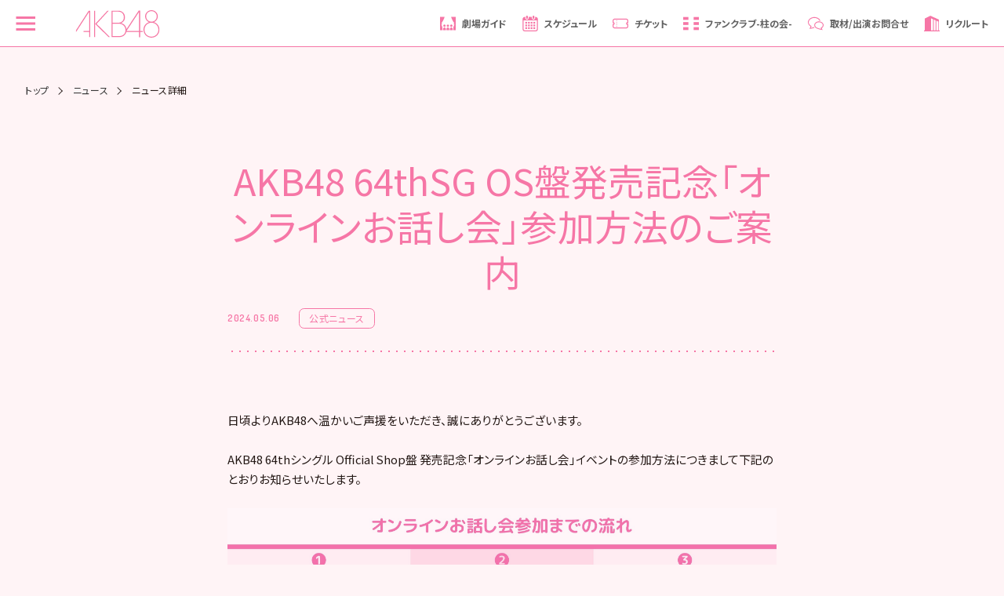

--- FILE ---
content_type: text/html; charset=UTF-8
request_url: https://www.akb48.co.jp/news/detailpage/285504107
body_size: 70675
content:
<!doctype html>
<html lang="ja">

<head prefix="og: http://ogp.me/ns# fb: http://ogp.me/ns/fb# website: http://ogp.me/ns/website#">
    <!-- Google Tag Manager -->
<script>(function(w,d,s,l,i){w[l]=w[l]||[];w[l].push({'gtm.start':
new Date().getTime(),event:'gtm.js'});var f=d.getElementsByTagName(s)[0],
j=d.createElement(s),dl=l!='dataLayer'?'&l='+l:'';j.async=true;j.src=
'https://www.googletagmanager.com/gtm.js?id='+i+dl;f.parentNode.insertBefore(j,f);
})(window,document,'script','dataLayer','GTM-NPMB6QC');</script>
<!-- End Google Tag Manager -->
    <meta charset="UTF-8">
    <title>AKB48公式サイト | ニュース</title>
    <!-- mast meta -->
    <meta name="description" content="AKB48の様々な情報がご覧いただけます。">
    <meta name="AKB48,AKIHABARA48,秋葉原48" content="AKB48,AKIHABARA48,秋葉原48">
    <meta name="viewport" content="width=device-width,initial-scale=1">
    <meta name="format-detection" content="telephone=yes">

    <!-- Open Graph Protocol / facebook -->
    <meta property="og:site_name" content="AKB48公式サイト">
    <meta property="og:title" content="AKB48公式サイト | ニュース">
    <meta property="og:type" content="article">
    <meta property="og:description" content="AKB48公式サイト | ニュース">
    <meta property="og:url" content="https://www.akb48.co.jp/news/detailpage/285504107">
    <meta property="og:image" content="https://s.akb48.co.jp/v2/common/img/og_top.png">
    <meta property="og:locale" content="ja_JP">

    <!-- Open Graph Protocol / twitter -->
    <meta name="twitter:title" content="AKB48公式サイト | ニュース">
    <meta name="twitter:card" content="summary_large_image">
    <meta name="twitter:description" content="AKB48公式サイト | ニュース">
    <!--<meta name="twitter:site" content="@xxxxx">-->
    <meta name="twitter:url" content="https://www.akb48.co.jp/news/detailpage/285504107">
    <meta name="twitter:image:src" content="https://s.akb48.co.jp/v2/common/img/og_top.png">

    <meta name="author" content="AKB48">

    <!-- 検索ロボット制御 -->
    <meta name="robots" content="index">

    <!-- favicon -->
    <link rel="shortcut icon" href="https://s.akb48.co.jp/v2/common/img/favicon.ico?ver=1">
    <link rel="/apple-touch-icon" href="https://s.akb48.co.jp/v2/common/img/apple-touch-icon.png?ver=1">
    <link rel="canonical" href="https://www.akb48.co.jp/news/detailpage/285504107">
<!-- asset -->
<link rel="preconnect" href="https://fonts.gstatic.com">
<link href="https://fonts.googleapis.com/css2?family=Dosis:wght@600&family=Noto+Sans+JP:wght@400;700&display=swap" rel="stylesheet">
<!-- common_js -->
<script src="https://code.jquery.com/jquery-3.3.1.min.js"></script>
<script src="https://cdnjs.cloudflare.com/ajax/libs/Swiper/4.5.0/js/swiper.min.js"></script>
<link rel="stylesheet" href="https://cdnjs.cloudflare.com/ajax/libs/Swiper/4.5.0/css/swiper.min.css">
<script src="https://s.akb48.co.jp/v2/common/js/plugin/imagesloaded.pkgd.min.js"></script>
<script src="https://s.akb48.co.jp/v2/common/js/setting.js?ver=53"></script>
<script src="https://s.akb48.co.jp/v2/common/js/lib.js"></script>
<!-- common_css -->
<link href="https://s.akb48.co.jp/v2/common/css/lib.css" rel="stylesheet">
<link href="https://s.akb48.co.jp/v2/common/css/base.css?ver=53" rel="stylesheet" class="emptyCss">
<!-- ///// ページ内専用 ///// -->
<link rel="stylesheet" href="https://s.akb48.co.jp/v2/common/css/temp.css?ver=53" media="screen,print" class="emptyCss">
<script src="https://s.akb48.co.jp/v2/news/js/common.js?ver=53"></script>
<link rel="stylesheet" href="https://s.akb48.co.jp/v2/news/css/index.css?ver=53" media="screen,print" class="emptyCss">
</head>


<body class="nowloading noMain news" data-page="ニュースページ" data-camp="AKB48公式サイト | ニュース">
<!-- Google Tag Manager (noscript) -->
<noscript><iframe src="https://www.googletagmanager.com/ns.html?id=GTM-NPMB6QC"
height="0" width="0" style="display:none;visibility:hidden"></iframe></noscript>
<!-- End Google Tag Manager (noscript) -->

<header id="hdr" class="lateDisplay">
<header id="hdr" class="lateDisplay opFadeIn">
    <div class="hdr__coontents">
        <input id="hamburgerMenu" type="checkbox" class="input-hidden"> 
        <label for="hamburgerMenu" class="hamburgerMenu__switch">
            <span class="hamburgerMenu__switchLine"></span>
            <span class="hamburgerMenu__switchLine"></span>
            <span class="hamburgerMenu__switchLine"></span>
        </label>
        <div class="logoSct">
            <a href="/" class="clkBtn" data-label="MENU:メインロゴ">
                <h1 class="titH1">
                    <svg viewBox="0 0 100 32.71">
                        <use xlink:href="#mainLogo"></use>
                    </svg>
                </h1>
            </a>
        </div>
        <div class="menu_right">
            <ul class="menu_rightList">
                <li class="menu_rightLists pc_only">
                    <a href="/theater" data-label="MENU:" class="clkBtn">
                        <figure class="menuBlk"><svg viewBox="0 0 512 512"><use xlink:href="#iconTheater"></use></svg>
                            <figcaption class="fwBold">劇場ガイド</figcaption>
                        </figure>
                    </a>
                </li>
                <li class="menu_rightLists pc_only">
                    <a href="/about/schedule" data-label="MENU:" class="clkBtn">
                        <figure class="menuBlk"><svg viewBox="0 0 512 512"><use xlink:href="#iconSchedule"></use></svg>
                            <figcaption class="fwBold">スケジュール</figcaption>
                        </figure>
                    </a>
                </li>
                <li class="menu_rightLists pc_only">
                    <a href="https://ticket.akb48-group.com" target="_blank" data-label="MENU:" class="clkBtn">
                        <figure class="menuBlk"><svg viewBox="0 0 512 512"><use xlink:href="#iconTicket2"></use></svg>
                            <figcaption class="fwBold">チケット</figcaption>
                        </figure>
                    </a>
                </li>
                <li class="menu_rightLists">
                    <a href="/hashiranokai" data-label="MENU:" class="clkBtn">
                        <figure class="menuBlk"><svg viewBox="0 0 512 512"><use xlink:href="#iconFanclub3"></use></svg>
                            <figcaption class="fwBold">ファンクラブ<br class="pcLg_only">-柱の会-</figcaption>
                        </figure>
                    </a>
                </li>
                <li class="menu_rightLists">
                    <a href="/faq/formprivacy?id=2" data-label="MENU:" class="clkBtn">
                        <figure class="menuBlk"><svg viewBox="0 0 512 512"><use xlink:href="#iconContact"></use></svg>
                            <figcaption class="fwBold">取材/出演<br class="pcLg_only">お問合せ</figcaption>
                        </figure>
                    </a>
                </li>
                <li class="menu_rightLists">
                    <a href="/lp/recruit/" data-label="MENU:" class="clkBtn">
                        <figure class="menuBlk"><svg viewBox="0 0 512 512"><use xlink:href="#iconRecruit"></use></svg>
                            <figcaption class="fwBold">リクルート</figcaption>
                        </figure>
                    </a>
                </li>
            </ul>
        </div>
        <div class="menuSet sp_only">
            <ul class="menuLists isInnr">
                <li class="menuList">
                    <a href="/theater" data-label="MENU:" class="clkBtn">
                        <figure class="menuBlk"><svg viewBox="0 0 512 512"><use xlink:href="#iconTheater"></use></svg>
                            <figcaption class="fwBold">劇場ガイド</figcaption>
                        </figure>
                    </a>
                </li>
                <li class="menuList">
                    <a href="/about/schedule" data-label="MENU:" class="clkBtn">
                        <figure class="menuBlk"><svg viewBox="0 0 512 512"><use xlink:href="#iconSchedule"></use></svg>
                            <figcaption class="fwBold">スケジュール</figcaption>
                        </figure>
                    </a>
                </li>
                <li class="menuList">
                    <a href="https://ticket.akb48-group.com" target="_blank" data-label="MENU:" class="clkBtn">
                        <figure class="menuBlk"><svg viewBox="0 0 512 512"><use xlink:href="#iconTicket2"></use></svg>
                            <figcaption class="fwBold">チケット</figcaption>
                        </figure>
                    </a>
                </li>
            </ul>
        </div>
        <nav class="navMenu">
            <div class="logoSct logoNav">
                <a href="/" class="clkBtn" data-label="MENU:メインロゴ">
                    <h1 class="titH1">
                        <svg viewBox="0 0 100 32.71">
                            <use xlink:href="#mainLogo"></use>
                        </svg>
                    </h1>
                </a>
            </div>
            <div class="nav__menulist accordion_area">
                <div class="accordion_box">
                    <div class="ac_item">
                        <div class="ac_question clkBtn">メインメニュー</div>
                        <div class="ac_answer">
                            <div class="menuSet">
                                <ul class="menuLists">
                                    <li class="menuList">
                                        <a href="/theater" data-label="MENU:" class="clkBtn">
                                            <figure class="menuBlk"><svg viewBox="0 0 512 512"><use xlink:href="#iconTheater"></use></svg>
                                                <figcaption class="fwBold">劇場ガイド</figcaption>
                                            </figure>
                                        </a>
                                    </li>
                                    <li class="menuList">
                                        <a href="https://ticket.akb48-group.com" target="_blank" data-label="MENU:" class="clkBtn">
                                            <figure class="menuBlk"><svg viewBox="0 0 512 512"><use xlink:href="#iconTicket2"></use></svg>
                                                <figcaption class="fwBold">チケット</figcaption>
                                            </figure>
                                        </a>
                                    </li>
                                    <li class="menuList">
                                        <a href="/news" data-label="MENU:" class="clkBtn">
                                            <figure class="menuBlk"><svg viewBox="0 0 512 512"><use xlink:href="#iconNews2"></use></svg>
                                                <figcaption class="fwBold">ニュース</figcaption>
                                            </figure>
                                        </a>
                                    </li>
                                    <li class="menuList">
                                        <a href="/about/schedule" data-label="MENU:" class="clkBtn">
                                            <figure class="menuBlk"><svg viewBox="0 0 512 512"><use xlink:href="#iconSchedule"></use></svg>
                                                <figcaption class="fwBold">スケジュール</figcaption>
                                            </figure>
                                        </a>
                                    </li>
                                    <li class="menuList">
                                        <a href="https://www.universal-music.co.jp/akb48/" target="_blank" data-label="MENU:" class="clkBtn">
                                            <figure class="menuBlk"><svg viewBox="0 0 512 512"><use xlink:href="#iconShake2"></use></svg>
                                                <figcaption class="fwBold">握手会情報</figcaption>
                                            </figure>
                                        </a>
                                    </li>
                                    <li class="menuList">
                                        <a href="/about/members" data-label="MENU:" class="clkBtn">
                                            <figure class="menuBlk"><svg viewBox="0 0 764.18 841.5" class="iconProf"><use xlink:href="#iconProf2"></use></svg>
                                                <figcaption class="fwBold">プロフィール</figcaption>
                                            </figure>
                                        </a>
                                    </li>
                                    <li class="menuList">
                                        <a href="https://shop.akb48.co.jp/" target="_blank" data-label="MENU:" class="clkBtn">
                                            <figure class="menuBlk"><svg viewBox="0 0 512 512"><use xlink:href="#iconGoods2"></use></svg>
                                                <figcaption class="fwBold">グッズ</figcaption>
                                            </figure>
                                        </a>
                                    </li>
                                    <li class="menuList">
                                        <a href="/videos" data-label="MENU:" class="clkBtn">
                                            <figure class="menuBlk"><svg viewBox="0 0 512 512"><use xlink:href="#iconMovieGame"></use></svg>
                                                <figcaption class="fwBold">動画 ・ ゲーム</figcaption>
                                            </figure>
                                        </a>
                                    </li>
                                    <li class="menuList pc_under">
                                        <a href="/hashiranokai" data-label="MENU:" class="clkBtn">
                                            <figure class="menuBlk"><svg viewBox="0 0 512 512" class="iconFanclub"><use xlink:href="#iconFanclub3"></use></svg>
                                                <figcaption class="fwBold">ファンクラブ -柱の会-</figcaption>
                                            </figure>
                                        </a>
                                    </li>
                                    <li class="menuList pc_under">
                                        <a href="/mail" data-label="MENU:" class="clkBtn">
                                            <figure class="menuBlk"><svg viewBox="0 0 512 512"><use xlink:href="#iconMail3"></use></svg>
                                                <figcaption class="fwBold">AKB48 Mail</figcaption>
                                            </figure>
                                        </a>
                                    </li>
                                    <li class="menuList pc_under">
                                        <a href="https://akb48solofanclub.studio.site/" target="_blank" data-label="MENU:" class="clkBtn">
                                            <figure class="menuBlk"><svg viewBox="0 0 800 800"><use xlink:href="#iconSolofc"></use></svg>
                                                <figcaption class="fwBold">ソロファンクラブ</figcaption>
                                            </figure>
                                        </a>
                                    </li>
                                </ul>
                            </div>
                        </div>
                    </div>
                    <div class="ac_item">
                        <div class="ac_question clkBtn">AKB48公式アカウント</div>
                        <div class="ac_answer">
                            <div class="menuSet">
                                <ul class="menuLists">
                                    <li class="menuList">
                                        <a href="https://www.youtube.com/user/AKB48" data-label="MENU:" class="clkBtn"
                                            target="_blank">
                                            <figure class="menuBlk">
                                                <div class="icon__wrapper">
                                                    <img src="https://s.akb48.co.jp/v2/common/img/sns/youtube.png" alt="YouTube">
                                                </div>
                                                <figcaption class="fwBold">YouTube</figcaption>
                                            </figure>
                                        </a>
                                    </li>
                                    <li class="menuList">
                                        <a href="https://x.com/AKB48_staff" data-label="MENU:" class="clkBtn" target="_blank">
                                            <figure class="menuBlk">
                                                <div class="icon__wrapper">
                                                    <img src="https://s.akb48.co.jp/v2/common/img/sns/x.png" alt="X">
                                                </div>
                                                <figcaption class="fwBold">X</figcaption>
                                            </figure>
                                        </a>
                                    </li>
                                    <li class="menuList">
                                        <a href="https://www.tiktok.com/@akb48_official_tiktok" target="_blank" data-label="MENU:" class="clkBtn" target="_blank">
                                            <figure class="menuBlk">
                                                <div class="icon__wrapper">
                                                    <img src="https://s.akb48.co.jp/v2/common/img/sns/tiktok.png" alt="TikTok">
                                                </div>
                                                <figcaption class="fwBold">TikTok</figcaption>
                                            </figure>
                                        </a>
                                    </li>
                                    <li class="menuList">
                                        <a href="https://www.instagram.com/akb48/" data-label="MENU:" class="clkBtn" target="_blank">
                                            <figure class="menuBlk">
                                                <div class="icon__wrapper">
                                                    <img src="https://s.akb48.co.jp/v2/common/img/sns/instagram.png" alt="Instagram">
                                                </div>
                                                <figcaption class="fwBold">Instagram</figcaption>
                                            </figure>
                                        </a>
                                    </li>
                                    <li class="menuList">
                                        <a href="https://line.me/R/ti/p/@akb48?from=page" target="_blank" data-label="MENU:" class="clkBtn" target="_blank">
                                            <figure class="menuBlk">
                                                <div class="icon__wrapper">
                                                    <img src="https://s.akb48.co.jp/v2/common/img/sns/line.png" alt="LINE"> 
                                                </div>
                                                <figcaption class="fwBold">LINE</figcaption>
                                            </figure>
                                        </a>
                                    </li>
                                    <li class="menuList">
                                        <a href="https://weverse.io/akb48/artistpedia?source_caller=ui&shortlink=1mb7kvs9&af_sub1=a[%E2%80%A6]e%3A%2F%2Fakb48%2Fartistpedia&af_click_lookback=1h&af_xp=custom" data-label="MENU:" class="clkBtn" target="_blank">
                                            <figure class="menuBlk">
                                                <div class="icon__wrapper">
                                                    <img src="https://s.akb48.co.jp/v2/common/img/sns/weverse.png" alt="Weverse"> 
                                                </div>
                                                <figcaption class="fwBold">Weverse</figcaption>
                                            </figure>
                                        </a>
                                    </li>
                                    <li class="menuList">
                                        <a href="https://livr.jp/channel/H372648599" data-label="MENU:" class="clkBtn" target="_blank">
                                            <figure class="menuBlk">
                                                <div class="icon__wrapper">
                                                    <img src="https://s.akb48.co.jp/v2/common/img/sns/vr_square.png" alt="VR SQUARE">
                                                </div>
                                                <figcaption class="fwBold">VR SQUARE</figcaption>
                                            </figure>
                                        </a>
                                    </li>
                                    <li class="menuList">
                                        <a href="https://www.dmm.com/lod/" data-label="MENU:" class="clkBtn" target="_blank">
                                            <figure class="menuBlk">
                                                <div class="icon__wrapper">
                                                    <img src="https://s.akb48.co.jp/v2/common/img/sns/dmm.png" alt="AKB48 LIVE!!ON DEMAND">
                                                </div>
                                                <figcaption class="fwBold">AKB48 LIVE!!ON DEMAND</figcaption>
                                            </figure>
                                        </a>
                                    </li>
                                    <li class="menuList">
                                        <a href="https://akb48group-eizo.jp/home" data-label="MENU:" class="clkBtn" target="_blank">
                                            <figure class="menuBlk">
                                                <div class="icon__wrapper">
                                                    <img src="https://s.akb48.co.jp/v2/common/img/sns/eizo.png" alt="AKB48グループ映像倉庫">
                                                </div>
                                                <figcaption class="fwBold">AKB48グループ映像倉庫</figcaption>
                                            </figure>
                                        </a>
                                    </li>
                                </ul>
                            </div>
                        </div>
                    </div>
                    <div class="ac_item">
                        <div class="ac_question clkBtn">Others</div>
                        <div class="ac_answer">
                            <div class="menuSet">
                                <ul class="menuLists">
                                    <li class="menuList">
                                        <a href="/about/discography" data-label="MENU:"
                                            class="clkBtn">
                                            <figure class="menuBlk">
                                                <figcaption class="fwBold ml0">ディスコグラフィー</figcaption>
                                            </figure>
                                        </a>
                                    </li>
                                    <li class="menuList">
                                        <a href="/darekanotameni" data-label="MENU:" class="clkBtn">
                                            <figure class="menuBlk">
                                                <figcaption class="fwBold ml0">誰かのためにプロジェクト</figcaption>
                                            </figure>
                                        </a>
                                    </li>
                                    <li class="menuList">
                                        <a href="https://ameblo.jp/akb48-gugutasu/" data-label="MENU:" class="clkBtn" target="_blank">
                                            <figure class="menuBlk">
                                                <figcaption class="fwBold ml0">Google＋ アーカイブブログ</figcaption>
                                            </figure>
                                        </a>
                                    </li>
                                </ul>
                            </div>
                        </div>
                    </div>
                </div>
            </div>
            <div class="BtnCenter btnBeta roundBtn subBtn">
                <a href="/faq/formprivacy?id=2" class="MTxt">
                    <p class="fwBold">取材/出演/タイアップに<br>関するお問い合わせ</p>
                </a>
            </div>
            <div class="BtnCenter btnBeta roundBtn subBtn">
                <a href="/faq" class="MTxt">
                    <p class="fwBold">AKB48サービス関連の<br>お問い合わせ</p>
                </a>
            </div>
            <div class="BtnCenter btnBeta roundBtn subBtn">
                <a href="/lp/recruit/" class="MTxt">
                    <p class="fwBold">リクルート</p>
                </a>
            </div>
        </nav>
        <div class="hamburgerMenu__cover"></div>
    </div>
</header>
</header>
<main id="contsArea cnts" class="lateDisplay">
    <div class="topConts">
    <div class="breadBlk">
        <ul class="breadLists">
            <li class="breadList STxt"><a href="/">トップ</a></li>
            <li class="breadList STxt"><a href="/news/">ニュース</a></li>
            <li class="breadList STxt">ニュース詳細</li>
        </ul>
    </div>


    <section class="contsArea LsMgn areaBlk apBlock gaView" data-label="ニュースページ :02_NEWS_詳細[AKB48 64thSG OS盤発売記念「オンラインお話し会」参加方法のご案内]" id="news" data-alldelay="100">
        <div class="titSet apBlock">
            <h1 class="clrPink MainTitle aptarget fadeOut">AKB48 64thSG OS盤発売記念「オンラインお話し会」参加方法のご案内</h1>
            <div class="newsInfo SMgn">
                <p class="date STxt clrPink enGothic">2024.05.06</p>
                <p class="tag ShapeR0 STxt clrPink">公式ニュース</p>
            </div>
        </div>
        <div class="LsMgn contsBlk">
            <div class="newsBlk">
                <p>日頃よりAKB48へ温かいご声援をいただき、誠にありがとうございます。</p>
<p>&nbsp;</p>
<p>AKB48 64thシングル Official Shop盤 発売記念「オンラインお話し会」イベントの参加方法につきまして下記のとおりお知らせいたします。</p>
<p>&nbsp;</p>
<p><a href="https://cdn.akb48.co.jp/cache/amimage/?path=https%3A%2F%2Fstat.ameba.jp%2Fuser_images%2F20240315%2F19%2Fakihabara48%2F37%2Fe9%2Fj%2Fo2481175415413361543.jpg"><img alt="" height="297" src="https://cdn.akb48.co.jp/cache/amimage/?path=https%3A%2F%2Fstat.ameba.jp%2Fuser_images%2F20240315%2F19%2Fakihabara48%2F37%2Fe9%2Fj%2Fo2481175415413361543.jpg" width="420"></a></p>
<p>&nbsp;</p>
<p><b style="font-weight:bold;">①Official Shop盤の申込／注文</b></p>
<p>AKB48 Official Shop盤発売記念「個別握手会／オンラインお話し会」イベントは、AKB48 Official Shopにて「個別握手会／オンラインお話し会」参加権利付きOfficial Shop盤をご注文いただいた方のみご参加いただけます。</p>
<p>&nbsp;</p>
<p>AKB48 Official Shopにて、お客様が希望される特典／日程会場／部／メンバー／枚数を選択の上で「個別握手会／オンラインお話し会」参加権利付きOfficial Shop盤をお申込みいただき、指定日時の抽選結果発表をご確認の上、指定期日内にご当選分のご予約／ご注文をお願いいたします。</p>
<p>&nbsp;</p>
<p>イベント詳細／ご予約方法詳細：</p>
<p><a href="https://ameblo.jp/akihabara48/entry-12851085126.html" target="_blank">https://ameblo.jp/akihabara48/entry-12851085126.html</a></p>
<p>&nbsp;</p>
<p>AKB48 64thシングルOfficial Shop盤お申込ページ（AKB48 Official Shop）</p>
<p><a href="https://official-cd.akb48.co.jp/64th/">https://official-cd.akb48.co.jp/64th/</a></p>
<p>&nbsp;</p>
<p>※『info-shop@akb48.co.jp』『@withlive.jp』からのメールを受信できるよう事前に設定状況をご確認ください。</p>
<p>※今回のオンラインお話し会では、お話し会１回あたり30枚分まで使用可能とさせていただきます。</p>
<p>※同一メンバーの同一日時・時間割において30枚より多く使用される場合は、複数回に分けて参加していただくことになりますので、あらかじめご了承ください。なお、枚数制限に関しましては、運営状況等によって今後変更させていただく場合がございます。</p>
<p>※「推し増し制度」にて「オンラインお話し会」に参加される場合も上記と同様の枚数制限となります。</p>
<p>&nbsp;</p>
<p>&nbsp;</p>
<p><b style="font-weight:bold;">②「WithLIVE Meet&amp;Greet」ウェブページで会員登録・本人確認書類登録</b></p>
<p>AKB48 Official ShopにてOfficial Shop盤をご注文いただきましたお客様は、「WithLIVE Meet&amp;Greet」ウェブページ上より会員登録および本人確認書類のご登録をお願いいたします。</p>
<p>&nbsp;</p>
<p>本イベントご参加当日は、イベント参加前にオンライン上でご本人様確認を行いますので、必ず参加前までにこちらのウェブページ上より主催者指定の本人確認書類のご登録をお願いいたします。</p>
<p>&nbsp;</p>
<p>「WithLIVE Meet&amp;Greet」ウェブページ</p>
<p><a href="https://mg.withlive-app.com/">https://mg.withlive-app.com/</a></p>
<p>※推奨ブラウザ：Google Chrome最新版</p>
<p>※すでにご登録済みのお客様はあらためてのご登録は不要です。</p>
<p>&nbsp;</p>
<p>●主催者指定の「本人確認書類」とは</p>
<p>下記①～⑦の本人確認書類いずれか1点をご登録ください。</p>
<p>※いずれもコピーや期限切れのものではご参加いただけません。</p>
<p>①パスポート</p>
<p>②運転免許証</p>
<p>③学生証（名前は手書きであっても可）</p>
<p>④住民基本台帳カード</p>
<p>⑤障害者手帳</p>
<p>⑥在留カード</p>
<p>⑦マイナンバーカード（個人番号が見えない専用のカードケースをご利用ください。）</p>
<p>&nbsp;</p>
<p>①～⑦をお持ちでない場合は、下記(a）～(e）の2点、もしくは(a）～(e）の1点と名前が印字されているもの1点以上をご登録ください。</p>
<p>(a) 保険証</p>
<p>(b) 住民票</p>
<p>(c) 戸籍謄本</p>
<p>(d) 戸籍抄本</p>
<p>(e) 印鑑登録証明書</p>
<p>(f) 年金手帳</p>
<p>&nbsp;</p>
<p>・名前が印字されている物の例</p>
<p>社員証、顔写真のない学生証、クレジットカード、キャッシュカード、診察券</p>
<p>※全てにおいてコピー、手書き、期限切れのものは不可となります。</p>
<p>※公共料金（電気、水道など）請求書や各種郵便物の類は、名前が印字されたものであっても不可となります。</p>
<p>※マイナンバー通知カード（顔写真なし）は不可となります。</p>
<p>&nbsp;</p>
<p>・顔写真付きではない本人確認書類をご登録のお客様、ご登録の本人確認書類が不鮮明な方におかれましては、イベント当日に本人確認書類のご提示をお願いする場合がございますのでお忘れになりませぬようご注意ください。</p>
<p>・本人確認書類に不備（有効期限切れなど）がある場合はいかなる理由でもご参加いただけません。</p>
<p>・本人確認書類に不備があり、参加時間に間に合わなかった等の理由による振替・返品の対応はいたしかねます。</p>
<p>&nbsp;</p>
<p>●「WithLIVE Meet&amp;Greet」登録・操作方法について</p>
<p><a href="https://www.universal-music.co.jp/akb48/64th_onlinekokuchi_01/">https://www.universal-music.co.jp/akb48/64th_onlinekokuchi_01/</a></p>
<p>&nbsp;</p>
<p>&nbsp;</p>
<p><b style="font-weight:bold;">③参加券の受取確認・参加券の変更等について</b></p>
<p>各イベントはOfficial Shop盤をご注文の上、「WithLIVE Meet&amp;Greet」上で参加券の受取・確認操作を行っていただく必要があります。</p>
<p>※Official Shop盤のご注文だけではご参加いただけません。</p>
<p>&nbsp;</p>
<p>Official Shop盤をご注文いただいたお客様は、「WithLIVE Meet&amp;Greet」ウェブページ上にて会員登録後、参加券の受取・確認を行ってください。</p>
<p>&nbsp;</p>
<p>参加券の受取確認には下記2点のご入力が必要です。</p>
<p>・Official Shop盤をご注文されたAKB48グループID</p>
<p>・ご注文時にAKB48グループIDにご登録いただいた電話番号</p>
<p>&nbsp;</p>
<p>参加券の受取確認／変更操作は以下の日時より可能となります。</p>
<p>・参加券の受取確認：開催日の９日前の21:00から可能</p>
<p>・参加券の変更：開催日の９日前の21:00から可能（まとめる・わける・推し増しに変更）</p>
<p>※イベント当日でも受取確認／変更操作は可能ですが、変更される場合はお早目の操作をお願い申し上げます。</p>
<p>※受取確認いただける日時になりましたら、AKB48 Official Shopよりメールにてご案内いたします。</p>
<p>&nbsp;</p>
<p>参加券の受取確認／変更操作の方法は下記よりご確認ください。</p>
<p>&nbsp;</p>
<p>●参加券の受け取り・確認・まとめる・わける・推し増しの操作方法</p>
<p><a href="https://www.universal-music.co.jp/akb48/64th_onlinekokuchi_02/">https://www.universal-music.co.jp/akb48/64th_onlinekokuchi_02/</a></p>
<p>※参加券の受取確認／変更操作の開始日時は急遽変更させていただく場合がございますので、あらかじめご了承ください。</p>
<p>&nbsp;</p>
<p>&nbsp;</p>
<p><b style="font-weight:bold;">④追加抽選企画の事前抽選・ニックネーム登録（変更）</b></p>
<p>「オンラインお話し会」をご注文いただきましたお客様は、追加抽選企画にご参加いだけます。</p>
<p>ご注文された参加権利を受取確認後、下記の期間内に追加抽選企画にご参加ください。</p>
<p>なお、期間内はニックネームの登録（変更）も可能です。</p>
<p>&nbsp;</p>
<p>追加抽選企画の抽選期間：開催日の９日前21:00～５日前23:59まで</p>
<p>ニックネーム登録／変更期間：開催日の９日前21:00～５日前23:59まで</p>
<p>&nbsp;</p>
<p>&nbsp;</p>
<p>●抽選企画の事前抽選方法</p>
<p><a href="https://www.universal-music.co.jp/akb48/64th_onlinekokuchi_03/">https://www.universal-music.co.jp/akb48/64th_onlinekokuchi_03/</a></p>
<p>※追加抽選企画「１ショット写真会」「サイン会」は、お客様ご自身で参加いただく必要がございます。追加抽選企画に参加されない場合は、ご当選されたオンラインお話し会にそのままご参加ください。</p>
<p>※追加抽選企画の開催期間は開催日の９日前21:00～５日前23:59までを予定しており、開催日当日に抽選は行いませんので、ご希望の方は期間内に必ず抽選を行ってください。</p>
<p>※追加抽選企画を実施されますと、お持ちの参加権利を推し増しに使用することは出来なくなりますのでご注意ください。</p>
<p>&nbsp;</p>
<p>●ニックネーム登録（変更）方法</p>
<p><a href="https://www.universal-music.co.jp/akb48/64th_onlinekokuchi_01/">https://www.universal-music.co.jp/akb48/64th_onlinekokuchi_01/</a></p>
<p>※ご登録された「ニックネーム」は「サイン会」当選時に宛名としてメンバーが記入いたします。</p>
<p>※不適切な内容が含まれていると運営スタッフが判断した場合には、本名の苗字（カタカナ）で対応いたします。</p>
<p>※絵文字、顔文字、記号、半角特殊文字（!、＆など）、特殊記号、旧漢字等の機種依存文字が含まれている場合、文字化けの原因となる可能性があり、文字化けによる「ニックネーム」の書き損じに関しては、書き直しの対応はいたしかねますので、あらかじめご了承ください。</p>
<p>&nbsp;</p>
<p>&nbsp;</p>
<p><b style="font-weight:bold;">⑤「WithLIVE Meet&amp;Greet」アプリケーションのインストール</b></p>
<p>「WithLIVE Meet&amp;Greet」ウェブページより注文された参加権利の確認／追加抽選企画のご参加を完了されましたら、App Store／Google Playより「WithLIVE Meet&amp;Greet」アプリケーションをオンラインお話し会ご参加時にご利用される端末にインストールし、開催日をお待ちください。</p>
<p>&nbsp;</p>
<p>◎アプリケーション「WithLIVE Meet&amp;Greet」</p>
<p>iOS : <a href="https://apps.apple.com/jp/app/id1525271943">https://apps.apple.com/jp/app/id1525271943</a></p>
<p>Android : <a href="https://play.google.com/store/apps/details?id=jp.withlive.greet.meet">https://play.google.com/store/apps/details?id=jp.withlive.greet.meet</a></p>
<p>※スマートフォンもしくはタブレット専用のアプリです。パソコンからのご利用はできません。</p>
<p>※iOS 11.0以降、Android 6.0以上の環境が必須になります。</p>
<p>&nbsp;</p>
<p>&nbsp;</p>
<p>◆アプリケーション「WithLIVE Meet&amp;Greet」・参加方法についてのお問い合わせ</p>
<p>WithLIVE Meet&amp;Greet サポートセンター</p>
<p>E-mail：<a href="mailto:support-mg@withlive.jp">support-mg@withlive.jp</a></p>
<p>※お問い合わせ内容によってはお返事にお時間をいただく場合がございます。</p>
<p>※営業時間：【平日】11:00〜18:00（土日祝祭日を除く）</p>
<p>&nbsp;</p>
<p>◆イベントに関するお問い合わせ</p>
<p>ユニバーサル ミュ－ジック カスタマー・サービスセンター（お客様相談窓口）</p>
<p>（月～金　10:00～18:00　※祝・祭日除く）</p>
<p><a href="https://support.universal-music.co.jp/hc/ja">https://support.universal-music.co.jp/hc/ja</a></p>
<p>&nbsp;</p>                <br>
                            </div>
            <div class="shareBlk MsMgn">
                <h3 class="LTxt enGothic clrPink">SHARE ME !</h3>
                <ul class="sbLists">
                    <li class="sbList">
                        <a href="http://twitter.com/share?url=https://www.akb48.co.jp/news/detailpage/285504107&amp;text=AKB48 64thSG OS盤発売記念「オンラインお話し会」参加方法のご案内&amp;hashtags=AKB48公式サイト" target="_blank" class="twitter LTxt">
                            <img src="https://s.akb48.co.jp/v2/common/img/x-logo-black.png" alt="X">
                        </a>
                    </li>
                </ul>
            </div>
            <div class="backBlk MsMgn">
                <div class="BtnCenter btnBeta roundBtn subBtn clkBtn">
                    <a href="/news" class="MTxt">
                        <p class="fwBold">一覧に戻る</p>
                    </a>
                </div>
            </div>
        </div>
    </section>
</div>
</main>
<footer id="ftr" class="LsPdnB LsPdnT lateDisplay preLoad gaView opFadeIn" data-label="フッター">

    <div class="ftrInformationArea">
        <div class="companySet">
            <ul class="companySetLists">
                <li class="companySetList"><a href="/company" class="clkBtn" data-label="MENU : 会社概要">会社概要</a></li>
                <li class="companySetList"><a href="/about/producer" class="clkBtn" data-label="MENU : プロデューサー">プロデューサー</a></li>
                <li class="companySetList"><a href="/faq" class="clkBtn" data-label="MENU : FAQ">FAQ&amp;お問い合わせ</a></li>
                <li class="companySetList"><a href="/privacy/policy" class="clkBtn" data-label="MENU : 個人情報の取扱いに関して">個人情報の取扱いに関して</a></li>
                <li class="companySetList"><a href="/privacy/terms" class="clkBtn" data-label="MENU : 利用規約">利用規約</a></li>
                <li class="companySetList"><a href="/privacy/law" class="clkBtn" data-label="MENU : 特定商取引法に関する表記">特定商取引法に関する表記</a></li>
                <li class="companySetList"><a href="/privacy/sitepolicy" class="clkBtn" data-label="MENU : 推奨環境について">推奨環境について</a></li>
                <li class="companySetList"><a href="/letter" class="clkBtn" data-label="MENU : ファンレター・プレゼントについて">ファンレター・プレゼントについて</a></li>
                <li class="companySetList"><a href="/sitemap" class="clkBtn" data-label="MENU : サイトマップ">サイトマップ</a></li>
                <li class="companySetList"><a href="/lp/recruit" class="clkBtn" data-label="MENU : リクルート">リクルート</a></li>
            </ul>
        </div>
        <div class="snsArea">
            <ul class="snsLists isInnr">
                <li class="snsList svgYt">
                    <a href="https://www.youtube.com/channel/UCxjXU89x6owat9dA8Z-bzdw" target="_blank" class="clkBtn" data-async="false" data-label="MENU:YouTUBE">
                        <img src="https://s.akb48.co.jp/v2/common/img/sns/youtube.png" alt="YouTUBE">
                    </a>
                </li>
                <li class="snsList svgTw">
                    <a href="https://x.com/AKB48_staff" target="_blank" class="clkBtn" data-async="false" data-label="MENU:Twitter">
                        <img src="https://s.akb48.co.jp/v2/common/img/sns/x.png" alt="X">
                    </a>
                </li>
                <li class="snsList svgTiktok">
                    <a href="https://www.tiktok.com/@akb48_official_tiktok" target="_blank" class="clkBtn" data-async="false" data-label="MENU:TikTok">
                        <img src="https://s.akb48.co.jp/v2/common/img/sns/tiktok.png" alt="Tiktok">
                    </a>
                </li>
                <!-- <li class="snsList svgFb">
                    <a href="https://www.facebook.com/AKB48/" target="_blank" class="clkBtn" data-async="false" data-label="MENU:Facebook">
                        <svg viewBox="0 0 50 50">
                            <use xlink:href="#iconFb"></use>
                        </svg>
                    </a>
                </li> -->
                <li class="snsList svgIg">
                    <a href="https://www.instagram.com/akb48/" target="_blank" class="clkBtn" data-async="false" data-label="MENU:Instagram">
                        <img src="https://s.akb48.co.jp/v2/common/img/sns/instagram.png" alt="Instagram">
                    </a>
                </li>
                <li class="snsList svgLi">
                    <a href="https://line.me/R/ti/p/@akb48?from=page" target="_blank" class="clkBtn" data-async="false" data-label="MENU:Line">
                        <img src="https://s.akb48.co.jp/v2/common/img/sns/line.png" alt="LINE">
                    </a>
                </li>
                <li class="snsList svgWeverse">
                    <a href="https://weverse.io/akb48/artistpedia?source_caller=ui&amp;shortlink=1mb7kvs9&amp;af_sub1=a[%E2%80%A6]e%3A%2F%2Fakb48%2Fartistpedia&amp;af_click_lookback=1h&amp;af_xp=custom" target="_blank" class="clkBtn" data-async="false" data-label="MENU:Weverse">
                        <img src="https://s.akb48.co.jp/v2/common/img/sns/weverse.png" alt="Weverse">
                    </a>
                </li>
                <li class="snsList svgVrsquare">
                    <a href="https://livr.jp/channel/H372648599" target="_blank" class="clkBtn" data-async="false" data-label="MENU:VR SQUARE">
                        <img src="https://s.akb48.co.jp/v2/common/img/sns/vr_square.png" alt="VR SQUARE">    
                    </a>
                </li>
                <li class="snsList svgDmm">
                    <a href="https://www.dmm.com/lod/" target="_blank" class="clkBtn" data-async="false" data-label="MENU:AKB48 LIVE!!ON DEMAND">
                        <img src="https://s.akb48.co.jp/v2/common/img/sns/dmm.png" alt="AKB48 LIVE!!ON DEMAND">    
                    </a>
                </li>
                <li class="snsList svgEizo">
                    <a href="https://akb48group-eizo.jp/home" target="_blank" class="clkBtn" data-async="false" data-label="MENU:AKB48グループ映像倉庫">
                        <img src="https://s.akb48.co.jp/v2/common/img/sns/eizo.png" alt="AKB48グループ映像倉庫">    
                    </a>
                </li>
            </ul>
        </div>
        <div class="lMarkBlk MsMgn">
            <figure>
                <img src="https://s.akb48.co.jp/v2/common/img/lmark.png" alt="エルマーク">
                <figcaption>このエルマークはレコード会社・映像制作会社が提供するコンテンツを示す登録商標です。<br>RIAJ20012001 AKB48公式サイト</figcaption>
            </figure>
        </div>
        <div class="crSct MMgn">
            <div class="crsBlk">
                <p>© AKB48</p>
            </div>
        </div>
    </div>
</footer>
<div class="disno">
    <svg>
        <defs>
            <symbol id="mainLogo" viewBox="0 0 100 32.71">
                <path class="st0" d="M93.38,14.26c2.69-1.15,4.61-3.88,4.61-6.83c0-4.14-3.41-7.43-7.6-7.43c-4.18,0-7.6,3.46-7.6,7.39v0.04
                                     c0,2.95,1.92,5.68,4.61,6.83c-3.84,1.24-6.53,4.74-6.62,8.97c0.13,5.29,4.31,9.48,9.61,9.48c5.29,0,9.48-4.18,9.61-9.48
                                     C99.92,18.96,97.18,15.46,93.38,14.26z M84.07,7.47V7.43c0-3.54,2.77-6.31,6.32-6.31c3.55,0,6.32,2.77,6.32,6.31
                                     c0,3.5-2.77,6.28-6.32,6.28C86.85,13.71,84.07,10.93,84.07,7.47z M90.39,31.56c-4.65,0-8.32-3.67-8.32-8.28v-0.04
                                     c0-4.66,3.67-8.33,8.32-8.33c4.66,0,8.33,3.67,8.33,8.33C98.72,27.88,95.05,31.56,90.39,31.56z"></path>
                <path class="st0" d="M76.84,0.55h-1.75l-14.51,22c-0.02-0.13-0.03-0.27-0.05-0.38c-0.48-2.23-1.7-5.5-6.31-6.82
                                     c1.88-0.94,4.48-2.56,4.48-6.92c0-2.35-0.81-5.25-3.72-6.79c-0.85-0.5-2.35-1.03-3.32-1.03c-0.97,0-8.94,0-8.94,0v31.48h7.9
                                     c2.01,0,3.67-0.26,5.04-0.72c2.4-1.04,4.02-2.81,4.69-5.36h15.22v6.15h1.28V26h3.2v-1.15h-3.2V0.55z M44,1.65h5.42
                                     c2.73,0.04,3.89,0.43,4.78,0.94c1.62,0.73,3.2,2.82,3.2,5.68c0,2.22-0.56,4.4-3.2,5.89c-1.11,0.6-2.6,0.81-4.48,0.81H44V1.65z
                                     M55.19,30.26c-1.28,0.47-2.86,0.69-4.53,0.69H44V16.12h5.72c2.56,0,3.67,0.04,5.38,0.77c2.6,1.15,4.27,3.63,4.27,6.79
                                     C59.33,27.18,57.58,29.23,55.19,30.26z M75.56,24.85H60.57c0-0.03,0.01-0.05,0.01-0.08L75.56,2.09V24.85z"></path>
                <polygon class="st0" points="39.32,0.62 37.78,0.62 23.16,16.34 23.16,0.62 21.88,0.62 21.88,32.09 23.16,32.09 23.16,16.42
                                             39.18,32.09 40.89,32.09 24.83,16.29     "></polygon>
                <polygon class="st0" points="0,24.26 0,26.49 15.9,2.01 15.91,2.03 15.91,24.79 9.25,24.79 9.25,25.94 15.91,25.94 15.91,32.09
                                             17.19,32.09 17.19,0.62 15.36,0.62     "></polygon>

            </symbol>
        </defs>
    </svg>

    <svg>
        <defs>
            <symbol id="iconProf" viewBox="0 0 69 51">
                <path d="M59.5,50.5c0-10.7-6.8-20.1-16.8-23.6c6.6-4.5,8.3-13.5,3.7-20.1S32.9-1.5,26.3,3s-8.3,13.5-3.7,20.1
                                     c1,1.5,2.3,2.7,3.7,3.7c-10.1,3.5-16.8,13-16.8,23.6H59.5z"></path>
            </symbol>
        </defs>
    </svg>

    <svg>
        <defs>
            <symbol id="icontheater" viewBox="0 0 69 51">
                <path d="M37.9,38.5h-7.1c-2,0-3.6,1.6-3.6,3.6c0,0,0,0,0,0v4.7c0,0.7,0.5,1.2,1.2,1.2h11.8c0.7,0,1.2-0.5,1.2-1.2
                                     v-4.7C41.5,40.1,39.9,38.5,37.9,38.5L37.9,38.5"></path>
                <path d="M21.4,38.5h-7.1c-2,0-3.6,1.6-3.6,3.6l0,0v4.7c0,0.7,0.5,1.2,1.2,1.2h11.8c0.7,0,1.2-0.5,1.2-1.2v-4.7
                                     C24.9,40.1,23.3,38.5,21.4,38.5C21.4,38.5,21.4,38.5,21.4,38.5"></path>
                <path d="M54.5,38.5h-7.1c-2,0-3.6,1.6-3.6,3.6c0,0,0,0,0,0v4.7c0,0.7,0.5,1.2,1.2,1.2h11.8c0.7,0,1.2-0.5,1.2-1.2
                                     v-4.7C58.1,40.1,56.5,38.5,54.5,38.5C54.5,38.5,54.5,38.5,54.5,38.5"></path>
                <path d="M61.6,3H7.2C6.5,3.1,6,3.6,6.1,4.3c0.1,0.6,0.5,1,1.1,1.1h1.2v31.5c0,0.7,0.5,1.2,1.2,1.2
                                     c0.3,0,0.6-0.1,0.8-0.3c1.1-1,2.5-1.5,3.9-1.5h4c0.7,0,1.2-0.5,1.2-1.2c0-0.2-0.1-0.4-0.2-0.6l-0.2-0.6h30.6
                                     c-0.1,0.3-0.2,0.6-0.3,0.9c-0.2,0.6,0.2,1.3,0.8,1.5c0.1,0,0.2,0,0.3,0h3.9c1.5,0,2.9,0.6,3.9,1.5c0.5,0.4,1.2,0.4,1.7-0.1
                                     c0.2-0.2,0.3-0.5,0.3-0.8V5.4h1.2c0.7,0.1,1.2-0.4,1.3-1.1C63,3.6,62.5,3.1,61.8,3C61.8,3,61.7,3,61.6,3 M50.5,31.4H18.3
                                     c-0.7-1.9-1.5-3.7-2.4-5.4c4.3-2.8,9-11.9,10.7-15.4c2.4,1.3,5.1,1.9,7.8,1.8c2.7,0.1,5.4-0.6,7.8-1.8c1.7,3.5,6.5,12.6,10.7,15.4
                                     C52,27.8,51.2,29.6,50.5,31.4"></path>
            </symbol>
        </defs>
    </svg>

    <svg>
        <defs>
            <symbol id="iconTheater" viewBox="0 0 512 512">
                <path d="M39.06,288.36h4.86c12.13,0,21.97-9.83,21.97-21.95c0-12.13-9.84-21.97-21.97-21.97h-2.77
                    C74.2,214.5,146.78,85.27,146.78,35.25H0v209.19v5.78v20.8v17.34v188.39h78.53c0.02-2.31,0.06-4.61,0.06-6.94
                    c0-53.16-1.92-124.98-33.52-173.36C43.09,293.41,41.08,290.75,39.06,288.36z"/>
                <path d="M365.22,35.25c0,50.02,72.58,179.25,105.63,209.19h-2.77c-12.14,0-21.97,9.84-21.97,21.97
                    s9.83,21.95,21.97,21.95h4.86c-2.02,2.39-4.03,5.05-6.02,8.09c-31.59,48.38-33.52,120.2-33.52,173.36c0,2.33,0.03,4.63,0.06,6.94
                    H512V288.36v-17.34v-20.8v-5.78V35.25H365.22z"/>
                <path d="M106.44,326.97c0,20.67,16.78,37.44,37.45,37.44c20.69,0,37.45-16.77,37.45-37.44
                    c0-20.69-16.77-37.47-37.45-37.47C123.22,289.5,106.44,306.28,106.44,326.97z"/>
                <path d="M143.89,384.38c-27.45,0-47.42,32.45-47.42,52.44c0,19.97,0,39.94,0,39.94h94.86c0,0,0-19.97,0-39.94
                    C191.33,416.83,171.36,384.38,143.89,384.38z"/>
                <path d="M256,364.41c20.69,0,37.45-16.77,37.45-37.44c0-20.69-16.77-37.47-37.45-37.47
                    c-20.67,0-37.45,16.78-37.45,37.47C218.55,347.64,235.33,364.41,256,364.41z"/>
                <path d="M256,384.38c-27.47,0-47.44,32.45-47.44,52.44c0,19.97,0,39.94,0,39.94h94.88c0,0,0-19.97,0-39.94
                    C303.44,416.83,283.47,384.38,256,384.38z"/>
                <path d="M368.11,364.41c20.69,0,37.45-16.77,37.45-37.44c0-20.69-16.77-37.47-37.45-37.47s-37.45,16.78-37.45,37.47
                    C330.66,347.64,347.42,364.41,368.11,364.41z"/>
                <path d="M368.11,384.38c-27.45,0-47.42,32.45-47.42,52.44c0,19.97,0,39.94,0,39.94h94.86c0,0,0-19.97,0-39.94
                    C415.55,416.83,395.56,384.38,368.11,384.38z"/>
            </symbol>
        </defs>
    </svg>

    <svg>
        <defs>
            <symbol id="iconSchedule" viewBox="0 0 512 512">
                <path d="M149.193,103.525c15.994,0,28.964-12.97,28.964-28.972V28.964C178.157,12.97,165.187,0,149.193,0
                    C133.19,0,120.22,12.97,120.22,28.964v45.589C120.22,90.556,133.19,103.525,149.193,103.525z" ></path>
                <path d="M362.815,103.525c15.994,0,28.964-12.97,28.964-28.972V28.964C391.78,12.97,378.81,0,362.815,0
                    c-16.003,0-28.972,12.97-28.972,28.964v45.589C333.843,90.556,346.813,103.525,362.815,103.525z" ></path>
                <path d="M435.164,41.287h-17.925v33.266c0,30.017-24.415,54.431-54.423,54.431c-30.017,0-54.431-24.414-54.431-54.431
                    V41.287H203.615v33.266c0,30.017-24.414,54.431-54.422,54.431c-30.018,0-54.432-24.414-54.432-54.431V41.287H76.836
                    c-38.528,0-69.763,31.235-69.763,69.763v331.187C7.073,480.765,38.308,512,76.836,512h358.328
                        c38.528,0,69.763-31.235,69.763-69.763V111.05C504.927,72.522,473.691,41.287,435.164,41.287z M470.982,442.237
                    c0,19.748-16.07,35.818-35.818,35.818H76.836c-19.749,0-35.818-16.07-35.818-35.818V155.138h429.964V442.237z" ></path>
                <rect x="183.676" y="377.571" class="st0" width="56.727" height="56.727"></rect>
                <rect x="183.676" y="289.65" class="st0" width="56.727" height="56.727"></rect>
                <rect x="95.765" y="377.571" class="st0" width="56.718" height="56.727"></rect>
                <rect x="95.765" y="289.65" class="st0" width="56.718" height="56.727"></rect>
                <rect x="359.517" y="201.73" class="st0" width="56.718" height="56.727"></rect>
                <rect x="271.597" y="201.73" class="st0" width="56.735" height="56.727"></rect>
                <rect x="271.597" y="289.65" class="st0" width="56.735" height="56.727"></rect>
                <rect x="359.517" y="377.571" class="st0" width="56.718" height="56.727"></rect>
                <rect x="359.517" y="289.65" class="st0" width="56.718" height="56.727"></rect>
                <rect x="271.597" y="377.571" class="st0" width="56.735" height="56.727"></rect>
                <rect x="183.676" y="201.73" class="st0" width="56.727" height="56.727"></rect>
                <rect x="95.765" y="201.73" class="st0" width="56.718" height="56.727"></rect>
            </symbol>
        </defs>
    </svg>

    <svg>
        <defs>
            <symbol id="iconMovie" viewBox="0 0 69 51">
                <path d="M60.1,26.2c-0.6-1-1.9-1.4-2.9-0.8c0,0,0,0,0,0l-7.1,4.1l-1.8,1.1v9.8l1.7,1c0.1,0,0.1,0.1,0.1,0.1l7,4
                                     c0.3,0.3,0.8,0.4,1.2,0.4c1.2,0,2.1-0.9,2.1-2.1c0,0,0,0,0,0v-8.3l0.1-8.2C60.4,26.9,60.3,26.5,60.1,26.2"></path>
                <path d="M18.6,23c5.5,0,10-4.5,10-10c0-5.5-4.5-10-10-10c-5.5,0-10,4.5-10,10c0,0,0,0,0,0
                                     C8.6,18.6,13.1,23,18.6,23 M18.6,8.9c2.3,0,4.1,1.8,4.1,4.1s-1.8,4.1-4.1,4.1s-4.1-1.8-4.1-4.1c0-2.2,1.7-4.1,3.9-4.1
                                     C18.5,8.9,18.6,8.9,18.6,8.9"></path>
                <path d="M44,23.6c-1.7,0.8-3.5,1.3-5.4,1.3c-2.3,0-4.6-0.7-6.5-1.9h-7.1c-1.9,1.3-4.2,1.9-6.5,1.9
                                     c-1.9,0-3.7-0.4-5.4-1.3c-1.5,0.9-2.4,2.4-2.4,4.2V43c0,2.8,2.3,5,5,5h25.6c2.8,0,5-2.3,5-5V27.8C46.4,26,45.5,24.5,44,23.6"></path>
                <path d="M38.7,23c5.5,0,10-4.5,10-10c0-5.5-4.5-10-10-10c-5.5,0-10,4.5-10,10c0,0,0,0,0,0
                                     C28.6,18.6,33.1,23,38.7,23 M38.7,8.9c2.3,0,4.1,1.8,4.1,4.1s-1.8,4.1-4.1,4.1c-2.3,0-4.1-1.8-4.1-4.1S36.4,8.9,38.7,8.9L38.7,8.9"></path>
            </symbol>
        </defs>
    </svg>
    <svg>
        <defs>
            <symbol id="iconTicket" viewBox="0 0 69 51">
                <path d="M9.6,20.9l2.3,2.1c0.5-0.1,1-0.2,1.5-0.2h37.9l-16-14.2L32,12.4l-2.3-2l3.4-3.8l-6.1-5.4
                                     c-1.2-1-2.9-0.9-3.9,0.2l-3.5,4L20,5.8c2.1,1.9,2.3,5.1,0.4,7.2c-0.9,1-2.2,1.6-3.5,1.7h-0.3c-1.2,0-2.4-0.4-3.4-1.3L12.9,13l-3.5,4
                                     C8.3,18.1,8.4,19.9,9.6,20.9 M27.6,12.8l2.3,2l-2.1,2.4l-2.3-2L27.6,12.8z M23.3,17.6l2.3,2l-2.1,2.4l-2.3-2L23.3,17.6z"></path>
                <path d="M57.9,25.8H24.1v4.7h-3v-4.7h-7.6c-1.4,0-2.6,1.1-2.6,2.6v4.9h1c2.7-0.1,5,2,5.1,4.7s-2,5-4.7,5.1
                                     c-0.1,0-0.3,0-0.4,0h-1v4.9c0,1.4,1.1,2.5,2.6,2.6H21v-4.7h3v4.7h33.9c1.3,0,2.4-1.1,2.4-2.4V28.2C60.3,26.9,59.3,25.8,57.9,25.8
                                     M24.1,42.7h-3v-3h3V42.7z M24.1,36.6h-3v-3h3V36.6z"></path>
            </symbol>
        </defs>
    </svg>
    <svg>
        <defs>
            <symbol id="iconTicket2" viewBox="0 0 512 512">
                <path class="st0" d="M486.65,242.05l25.35-1.2v-79.56c0-36.04-29.32-65.35-65.35-65.35H65.35C29.32,95.94,0,125.25,0,161.29v77.61
                    l22.82,3.27c6.84,0.98,12,6.93,12,13.83c0,6.9-5.16,12.85-11.99,13.82L0,273.1v77.62c0,36.03,29.32,65.35,65.35,65.35h381.3
                    c36.03,0,65.35-29.32,65.35-65.35v-79.58l-25.36-1.18c-7.48-0.35-13.33-6.48-13.33-13.95C473.31,248.53,479.17,242.4,486.65,242.05
                    z M478.95,302.28v48.44c0,17.81-14.49,32.3-32.3,32.3H65.35c-17.81,0-32.3-14.49-32.3-32.3V301.4c20.2-5.46,34.82-24.07,34.82-45.4
                    c0-21.33-14.62-39.94-34.82-45.41v-49.31c0-17.81,14.49-32.31,32.3-32.31h381.3c17.81,0,32.3,14.49,32.3,32.31v48.44
                    c-22.13,3.96-38.69,23.21-38.69,46.28C440.27,279.07,456.82,298.32,478.95,302.28z"/>
                <polygon class="st0" points="130.22,330.25 122.16,330.25 122.16,365.02 130.22,365.02 135.49,365.02 143.55,365.02 143.55,330.25 
                    135.49,330.25 	"/>
                <polygon class="st0" points="130.22,269.16 122.16,269.16 122.16,303.93 130.22,303.93 135.49,303.93 143.55,303.93 143.55,269.16 
                    135.49,269.16 	"/>
                <polygon class="st0" points="130.22,208.06 122.16,208.06 122.16,242.84 130.22,242.84 135.49,242.84 143.55,242.84 143.55,208.06 
                    135.49,208.06 	"/>
                <polygon class="st0" points="130.22,146.99 122.16,146.99 122.16,181.76 130.22,181.76 135.49,181.76 143.55,181.76 143.55,146.99 
                    135.49,146.99 	"/>
            </symbol>
        </defs>
    </svg>
    <svg>
        <defs>
            <symbol id="iconGoods" viewBox="0 0 69 51">
                <path d="M34.5,7.4c2.2,0,4.2-1.4,4.9-3.5c-1.6,0.4-3.2,0.6-4.9,0.6c-1.6,0-3.3-0.2-4.9-0.6
                                     C30.3,5.9,32.3,7.4,34.5,7.4"></path>
                <path d="M60.3,9.9c-0.1-0.3-0.3-0.5-0.6-0.7l-9.9-4.5C47.7,4,45.6,3.4,43.4,3h-0.2c-0.5,0-1,0.4-1.1,0.9
                                     c-0.8,3.5-3.9,6.1-7.6,6.1c-3.6,0-6.8-2.5-7.6-6.1C26.8,3.4,26.3,3,25.8,3h-0.2c-2.2,0.4-4.3,1-6.4,1.7L9.3,9.2
                                     c-0.6,0.3-0.8,1-0.6,1.5c0,0,0,0,0,0l4.3,8.5c0.2,0.4,0.6,0.6,1,0.6l0.3-0.1l4.8-1.4v28.4c0,0.6,0.5,1.2,1.2,1.2h28.3
                                     c0.6,0,1.2-0.5,1.2-1.2l0,0V18.5l4.8,1.4l0.3,0.1c0.4,0,0.8-0.3,1-0.6l4.3-8.5C60.4,10.6,60.4,10.2,60.3,9.9"></path>
            </symbol>
        </defs>
    </svg>
    <svg>
        <defs>
            <symbol id="iconShake" viewBox="0 0 69 51">
                <path d="M16.8,8.6c-2.3-2.3-12-2.9-15.1-3.1C1.3,5.5,1,5.6,0.8,5.8C0.5,6.1,0.3,6.5,0.2,6.9v25.7
                                     c0,0.7,0.5,1.4,1.3,1.4c0.1,0,0.1,0,0.2,0h8.6c0.6,0,1.2-0.3,1.4-0.9c0-0.9,5.1-16,5.7-23.4C17.4,9.3,17.2,8.9,16.8,8.6"></path>
                <path d="M39.6,12.6c-5.1-2.3-7.4-1.1-12,3.4c-2,2-3.4,4.9-3.1,6c0,0.3,0,0.3,0.6,0.6c1.4,0.6,3.4,0.9,5.4-2.3
                                     c0.3-0.4,0.7-0.6,1.1-0.6c0.7-0.1,1.4-0.2,2-0.6c0.6-0.3,1.3-0.6,2-0.8h0.6c0.3,0,0.9,0.3,1.1,0.3c1.4,1.4,4,3.4,6.6,5.7
                                     c4,3.1,8,6.6,10,9.1h0.3c-2-5.7-5.4-15.4-6.9-18C44.5,14.6,41.9,13.5,39.6,12.6"></path>
                <path d="M67.4,8.4c-6-0.1-12,0.8-17.7,2.9l-0.9,0.9c0,0.4,0.1,0.8,0.3,1.1c1.7,2.9,7.4,18.6,8.3,22.6
                                     c0.2,0.6,0.8,1,1.4,1.1h8.6c0.7,0,1.4-0.5,1.4-1.3c0-0.1,0-0.1,0-0.2V9.8c0-0.7-0.5-1.4-1.3-1.4C67.5,8.3,67.4,8.3,67.4,8.4"></path>
                <path d="M41.6,26.6c-2.3-2-4.6-3.7-6.3-5.1c-0.3,0.3-0.9,0.3-0.9,0.6c-0.7,0.4-1.5,0.6-2.3,0.6
                                     c-2.3,2.9-5.1,4-8.3,2.9c-1.3-0.3-2.3-1.3-2.6-2.6c-0.6-2.9,2-6.9,4-8.9h-5.7c-1.2,5.8-2.7,11.5-4.6,17.1c1,1.1,2,2.2,3.1,3.1
                                     c5.4,4.6,11.7,9.1,12.9,10c1,0.6,2.2,1,3.4,1.1h0.9l-4.6-4.6c-0.5-0.6-0.4-1.5,0.2-2c0.5-0.4,1.3-0.4,1.8,0l5.7,5.7
                                     c0.6,0.6,1.1,0.3,1.7,0.3c0.9-0.3,1.1-0.9,1.4-1.7l-6.6-6.6c-0.5-0.6-0.4-1.5,0.2-2c0.5-0.4,1.3-0.4,1.8,0l7.1,7.1
                                     c0.7,0.3,1.6,0.3,2.3,0c0.3-0.3,0.9-0.6,1.1-1.1l-8-8c-0.5-0.6-0.4-1.5,0.2-2c0.5-0.4,1.3-0.4,1.8,0l8.3,8.3
                                     c0.6,0.2,1.2,0.1,1.7-0.3c0.6-0.6,0.7-1.5,0.3-2.3C50.8,33.8,45.9,30.1,41.6,26.6"></path>

            </symbol>
        </defs>
    </svg>
    <svg>
        <defs>
            <symbol id="iconFanclub" viewBox="0 0 69 51">
                <path d="M45.9,3c6.2,0,11.3,5.7,11.3,13c0,8-6.4,13.7-10.5,17.6C41.8,38.3,36.6,44.7,34.6,48c-0.1,0.1-0.2,0.1-0.2,0
                         c-2-3.2-7.2-9.7-12.2-14.4c-4-3.9-10.5-9.7-10.5-17.6c0-7.3,5.1-13,11.3-13c5.1,0,9.6,2.6,11.2,8.6c0.1,0.2,0.1,0.4,0.3,0.4
                         s0.2-0.2,0.3-0.4C36.3,5.6,40.9,3,45.9,3z"></path>
            </symbol>
        </defs>
    </svg>
    <svg>
        <defs>
            <symbol id="iconTv" viewBox="0 0 69 51">
                <path d="M56.4,11.7H37.5l9.6-9.4l-1.7-1.7l-9.9,9.7l-9.9-9.8l-1.7,1.7l9.6,9.4H12.6
                                                 c-2.7,0-4.9,2.2-4.9,4.9v29c0,2.7,2.2,4.9,4.9,4.9h43.8c2.7,0,4.9-2.2,4.9-4.9v-29C61.3,13.9,59.1,11.7,56.4,11.7 M41,39.2
                                                 c0,2-1.7,3.7-3.7,3.7H18.2c-2,0-3.7-1.7-3.7-3.7v-16c0-2,1.7-3.7,3.7-3.7h19.1c2,0,3.7,1.7,3.7,3.7L41,39.2z M50.2,41.4
                                                 c-2.4,0-4.3-1.9-4.3-4.3c0-2.4,1.9-4.3,4.3-4.3c2.4,0,4.3,1.9,4.3,4.3c0,1.1-0.5,2.2-1.3,3C52.5,41,51.4,41.4,50.2,41.4 M55.2,28.9
                                                 h-9.9v-2.5h9.9L55.2,28.9z M55.2,22.8h-9.9v-2.5h9.9L55.2,22.8z"></path>

            </symbol>
        </defs>
    </svg>

    <svg>
        <defs>
            <symbol id="iconBirth" viewBox="0 0 69 51">
                <path d="M34.5,14.1c2.5,0,4.5-2,4.5-4.6c0-0.8-0.2-1.6-0.6-2.3l-3.9-6.8l-3.9,6.8
                                                 c-1.3,2.2-0.6,4.9,1.6,6.2C32.9,13.9,33.7,14.1,34.5,14.1"></path>
                <path d="M48.1,21H36.8v-4.5h-4.5V21H20.9C17.1,21,14,24,14,27.8v3.5c0,2.5,2,4.5,4.5,4.5
                                                 c1.2,0,2.3-0.5,3.2-1.3l4.9-4.8l4.8,4.8c1.8,1.7,4.5,1.7,6.3,0l4.9-4.8l4.8,4.8c1.7,1.7,4.6,1.7,6.3,0c0.8-0.8,1.3-2,1.3-3.2v-3.5
                                                 C54.9,24,51.9,21,48.1,21"></path>
                <path d="M44.9,36.8l-2.4-2.4L40,36.8c-3.1,3-8,3-11.1,0l-2.4-2.4L24,36.8c-1.5,1.5-3.4,2.3-5.5,2.3
                                                 c-1.6,0-3.2-0.5-4.5-1.4v10.5c0,1.3,1,2.3,2.3,2.3h36.4c1.3,0,2.3-1,2.3-2.3V37.7C51.8,39.9,47.6,39.5,44.9,36.8"></path>

            </symbol>
        </defs>
    </svg>

    <svg>
        <defs>
            <symbol id="iconCrown" viewBox="0 0 69 51">
                <path d="M61.8,18.1c0,0.2,0,0.3,0,0.5l-3.7,14.6c-0.2,0.7-0.8,1.3-1.6,1.3l-21.9,0.1H12.7c-0.8,0-1.4-0.5-1.6-1.3L7.4,18.7
                         c0-0.2-0.1-0.3,0-0.5c-1.8-0.6-2.9-2.5-2.3-4.4s2.5-2.9,4.4-2.3s2.9,2.5,2.3,4.4c-0.2,0.7-0.6,1.2-1.1,1.7l4.6,4.6
                         c2.4,2.4,6.3,2.5,8.7,0.1c0.2-0.2,0.4-0.5,0.6-0.7l7.5-10c-1.4-1.4-1.4-3.6,0-5c1.4-1.4,3.6-1.4,5,0c1.4,1.3,1.4,3.5,0.1,4.9l0,0
                         l7.5,10c1.2,1.6,3,2.5,5,2.5c1.6,0,3.2-0.7,4.4-1.8l4.6-4.6c-1.5-1.2-1.7-3.4-0.5-4.9c1.2-1.5,3.4-1.7,4.9-0.5s1.7,3.4,0.5,4.9
                         C63,17.5,62.4,17.9,61.8,18.1 M57.7,39.8c0-0.9-0.7-1.7-1.7-1.7l0,0H13.1c-0.9,0-1.7,0.7-1.7,1.7c0,0,0,0,0,0v4
                         c0,0.9,0.7,1.7,1.7,1.7c0,0,0,0,0,0h42.9c0.9,0,1.7-0.7,1.7-1.7l0,0V39.8z"></path>

            </symbol>
        </defs>
    </svg>
    <svg>
        <defs>
            <symbol id="iconQ" viewBox="0 0 69 51">
                <path d="M38.2,14.9c0-2.7-1.8-4.5-4.6-4.5c-2.4,0-4.3,1.3-6.1,3.1l-4.4-4C25.9,6.2,29.8,4,34.6,4c6.6,0,11.4,3.4,11.4,10.4
                         c0,7.8-9.5,10.4-8.7,18.1h-7C28.9,23.7,38.2,20.1,38.2,14.9z M28.8,41.8c0-3,2.1-5.2,5-5.2c2.9,0,5,2.2,5,5.2c0,2.9-2.1,5.2-5,5.2
                         C30.9,47,28.8,44.7,28.8,41.8z"></path>
            </symbol>
        </defs>
    </svg>

    <svg>
        <defs>
            <symbol id="iconContact" viewBox="0 0 512 512">
                <path d="M96.01,396.095l25.617-57.286l-11.716-5.998c-25.192-12.899-45.85-30.44-60.068-50.656
                    c-14.227-20.252-22.076-43.024-22.094-67.295c0.009-19.051,4.85-37.144,13.775-53.864c13.386-25.057,36.158-46.97,65.379-62.579
                    C136.107,82.8,171.651,73.542,210.05,73.55c41.055-0.008,78.749,10.604,108.928,28.237c30.215,17.632,52.761,42.202,64.268,69.914
                    l25.617-10.66c-14.235-34.207-41.252-62.986-75.885-83.22C298.31,57.589,255.874,45.81,210.05,45.801
                    C152.909,45.82,100.933,64.057,62.725,94.244c-19.087,15.103-34.741,33.242-45.67,53.665C6.134,168.313-0.009,191.05,0,214.861
                    c-0.018,30.378,10.008,58.93,27.152,83.264c14.796,21.029,34.867,38.986,58.579,52.996l-35.12,78.523l24.099-2.674
                    c49.474-5.51,97.6-17.271,137.544-29.248l-7.968-26.574C172.166,380.784,134.671,390.161,96.01,396.095z"></path>
                <path d="M492.092,370.848c12.537-17.776,19.926-38.786,19.908-61.134c0.009-17.506-4.516-34.244-12.519-49.193
                    c-12.032-22.447-31.688-40.955-55.877-53.89c-24.208-12.934-53.059-20.342-83.969-20.351
                    c-41.208,0.018-78.776,13.152-106.543,35.084c-13.874,10.975-25.301,24.199-33.314,39.158
                    c-8.003,14.949-12.528,31.687-12.52,49.193c-0.018,26.791,10.587,51.56,27.921,71.332c17.18,19.619,40.892,34.622,68.298,43.411
                    c28.489,11.039,88.395,32.04,151.254,39.068l24.1,2.673l-26.312-58.804C468.344,397.532,481.93,385.274,492.092,370.848z
                    M428.456,389.357l-11.716,5.997l16.602,37.108c-49.952-8.491-96.435-24.76-119.821-33.873l-0.424-0.163l-0.434-0.136
                    c-23.395-7.352-43.059-20.008-56.59-35.508c-13.558-15.555-21.047-33.639-21.065-53.068c0.009-12.746,3.234-24.841,9.241-36.105
                    c9.006-16.873,24.47-31.823,44.486-42.509c19.999-10.694,44.442-17.08,70.9-17.072c35.272-0.018,66.96,11.372,89.316,29.095
                    c11.192,8.853,20.044,19.24,26.051,30.486c6.016,11.264,9.24,23.359,9.25,36.105c-0.018,16.24-5.248,31.47-14.859,45.164
                    C459.79,368.545,445.726,380.523,428.456,389.357z"></path>
                </symbol>
        </defs>
    </svg>

    <svg>
        <defs>
            <symbol id="iconRecruit" viewBox="0 0 512 512">
                <path d="M489.492,478.828v-350.61L207.93,1.172L22.507,93.883v384.946H0v32h512v-32H489.492z M293.789,478.828H231.93
                    V87.632l61.859,27.914V478.828z M379.633,478.828h-61.844V126.375l61.844,27.906V478.828z M465.492,478.828h-61.859V165.109
                    l61.859,27.914V478.828z"></path>
            </symbol>
        </defs>
    </svg>

    <svg>
        <defs>
            <symbol id="iconMail" viewBox="0 0 69 51">
                <path d="M62.4,8.4L45.2,25.5l17.3,17.1c0.3-0.7,0.5-1.4,0.5-2.1v-30C62.9,9.8,62.8,9,62.4,8.4"></path>
                <path d="M6.6,8.4C6.2,9,6.1,9.8,6.1,10.5v30c0,0.7,0.2,1.5,0.5,2.1l17.3-17.1L6.6,8.4z"></path>
                <path d="M42.8,27.9l-2.4,2.4c-3.3,3.3-8.5,3.3-11.8,0l-2.4-2.4L8.9,45c0.7,0.3,1.4,0.5,2.1,0.5h46.9
                                     c0.7,0,1.5-0.2,2.1-0.5L42.8,27.9z"></path>
                <path d="M57.9,5.5H11.1c-0.7,0-1.5,0.2-2.1,0.5L31,27.9c2,1.9,5.1,1.9,7.1,0L60.1,6C59.4,5.7,58.7,5.5,57.9,5.5"></path>
            </symbol>
        </defs>
    </svg>
    <svg>
        <defs>
            <symbol id="iconTube" viewBox="0 0 69 51">
                <path d="M61.7,11.8c-0.6-2.4-2.5-4.4-4.9-5.1c-4.5-1.2-22.2-1.2-22.2-1.2s-17.8,0-22.3,1.2C9.8,7.4,8,9.4,7.3,11.8
                                     c-1.2,4.5-1.2,13.7-1.2,13.7s0,9.2,1.2,13.7c0.6,2.4,2.5,4.4,4.9,5.1c4.5,1.2,22.2,1.2,22.2,1.2s17.7,0,22.2-1.2
                                     c2.5-0.6,4.4-2.6,5.1-5.1c1.2-4.5,1.2-13.7,1.2-13.7S62.9,16.3,61.7,11.8 M28.7,34V17l14.8,8.5L28.7,34z"></path>
            </symbol>
        </defs>
    </svg>
    <svg>
        <defs>
            <symbol id="iconGame" viewBox="0 0 69 51">
                <path d="M66.4,31.4L63.8,17c-0.9-6.6-6.5-11.5-13.1-11.5H18.3C11.7,5.5,6.1,10.4,5.2,17L2.6,31.4
                                     c-1.2,6.5,3.1,12.7,9.6,13.9c6.5,1.2,12.7-3.1,13.9-9.6c0.1-0.7,0.2-1.5,0.2-2.2c0,0-0.8,0,16.4,0c-0.1,6.6,5.3,12,11.9,12.1
                                     s12-5.3,12.1-11.9C66.6,32.9,66.6,32.1,66.4,31.4 M25.5,22.4h-3.2v3.1c0,1-0.9,1.9-1.9,1.8c-1,0-1.8-0.8-1.8-1.8v-3.1h-3.1
                                     c-1,0-1.9-0.8-1.9-1.8s0.8-1.9,1.8-1.9c0,0,0.1,0,0.1,0h3.1v-3.1c0-1,0.9-1.9,1.9-1.8c1,0,1.8,0.8,1.8,1.8v3.1h3.1
                                     c1,0,1.9,0.8,1.9,1.8C27.4,21.5,26.6,22.3,25.5,22.4C25.5,22.4,25.5,22.4,25.5,22.4 M45.4,20.6c0,1-0.9,1.9-1.9,1.8
                                     c-1,0-1.8-0.8-1.8-1.8v-0.1c0-1,0.9-1.9,1.9-1.8c1,0,1.8,0.8,1.8,1.8V20.6z M50.5,25.7c-0.1,1-1,1.8-2.1,1.7c-1-0.1-1.8-1-1.7-2.1
                                     s1-1.8,2.1-1.7c0.1,0,0.1,0,0.2,0C49.9,23.8,50.6,24.7,50.5,25.7 M50.5,15.6c-0.1,1-1,1.8-2.1,1.7c-1-0.1-1.8-1-1.7-2.1
                                     s1-1.8,2.1-1.7c0.1,0,0.1,0,0.2,0C49.9,13.8,50.6,14.7,50.5,15.6 M55.5,20.6c0,1-0.9,1.9-1.9,1.8c-1,0-1.8-0.8-1.8-1.8v-0.1
                                     c0-1,0.9-1.9,1.9-1.8c1,0,1.8,0.8,1.8,1.8V20.6z"></path>
            </symbol>
        </defs>
    </svg>

    <svg>
        <defs>
            <symbol id="iconMobile" viewBox="0 0 69 51">
                <rect x="-42.6" y="0.5" class="st0" width="28.2" height="50"></rect>
                <g>
                    <path d="M45,0.5H24c-2,0-3.6,1.6-3.6,3.6v42.7c0,2,1.6,3.6,3.6,3.6h21c2,0,3.6-1.6,3.6-3.6V4.1C48.6,2.1,47,0.5,45,0.5z M29.3,2.7
                             h10.4c0.2,0,0.5,0.4,0.5,0.9s-0.2,0.9-0.5,0.9H29.3c-0.2,0-0.5-0.4-0.5-0.9S28.9,2.7,29.3,2.7z M34.6,47h-0.2c-1.2,0-2.1-1-2.2-2.2
                             c-0.1-1.3,0.9-2.3,2.2-2.4c1.3-0.1,2.3,0.9,2.4,2.2C36.8,45.9,35.9,47,34.6,47z M45.9,39H23.1V6.7h22.8V39z"></path>
                </g>
            </symbol>
        </defs>
    </svg>
    <svg>
        <defs>
            <symbol id="iconEvent" viewBox="0 0 69 51">
                <path d="M46.2,43.4c-2.4,0-4.8-1.3-4.8-3.8c0-3.7,4.7-7.1,8.9-7.1c1.2,0,2.5,0.3,3.3,0.7V15.5l-26,5.7v20.1c0,5.4-4.5,8.8-9.4,8.8
                         c-2.4,0-4.8-1.3-4.8-3.8c0-3.7,4.7-7.1,8.9-7.1c1.2,0,2.5,0.3,3.2,0.7V7.6L55.7,1v33.6C55.7,40,51.1,43.4,46.2,43.4z M27.6,16
                         l26-5.7V6.6l-26,5.7V16z"></path>
            </symbol>
        </defs>
    </svg>
    <svg>
        <defs>
            <symbol id="iconDisc" viewBox="0 0 69 51">
                <path d="M52.2,7.8c-9.8-9.8-25.6-9.8-35.4,0s-9.8,25.6,0,35.4s25.6,9.8,35.4,0c0,0,0,0,0,0
                                     C61.9,33.4,61.9,17.6,52.2,7.8 M20.9,43c-1.5-1.1-2.8-2.4-3.9-3.9l9.9-7.4c0.4,0.5,0.8,1,1.3,1.3L20.9,43 M39.6,30.6
                                     c-2.8,2.8-7.4,2.8-10.2,0c-2.8-2.8-2.8-7.4,0-10.2s7.4-2.8,10.2,0c0,0,0,0,0,0C42.4,23.2,42.4,27.8,39.6,30.6 M42.1,19.3
                                     c-0.4-0.5-0.8-1-1.3-1.3L48.1,8c1.5,1.1,2.8,2.4,3.9,3.9L42.1,19.3"></path>
            </symbol>
        </defs>
    </svg>
    <svg>
        <defs>
            <symbol id="iconNews" viewBox="0 0 69 51">
                <path d="M59.1,13.4L46.6,0.9c-0.6-0.6-1.5-0.6-2.1,0L38,7.5c-0.6,0.6-0.6,1.5,0,2.1L50.4,22
                                         c0.6,0.6,1.5,0.6,2.1,0l6.6-6.6C59.6,14.9,59.6,13.9,59.1,13.4"></path>
                <path d="M35.9,11.7L35.9,11.7l-14.1,7c-0.3,0.2-0.6,0.4-0.7,0.8l-11.6,29l17.8-17.8c-0.3-0.6-0.4-1.2-0.4-1.9
                                         c0-2.4,2-4.4,4.4-4.4s4.4,2,4.4,4.4s-2,4.4-4.4,4.4c-0.7,0-1.3-0.2-1.9-0.4L11.6,50.5l29-11.6c0.3-0.1,0.6-0.4,0.8-0.7l7-14l-0.1,0
                                         L35.9,11.7z"></path>
                <path d="M32.7,28.7c0-0.8-0.7-1.5-1.5-1.5c-0.8,0-1.5,0.7-1.5,1.5c0,0.8,0.7,1.5,1.5,1.5l0,0
                                         C32.1,30.2,32.7,29.5,32.7,28.7"></path>
            </symbol>
        </defs>
    </svg>
    <svg>
        <defs>
            <symbol id="iconLogout" viewBox="0 0 69 51">
                <path d="M57.8,23.7l-9.4-9.4c-1-1-2.5-1-3.5,0c0,0,0,0,0,0c-1,1-1,2.5,0,3.5L50,23H22.9c-1.4,0-2.5,1.1-2.5,2.5s1.1,2.5,2.5,2.5H50
                         l-5.1,5.1c-1,1-1,2.5,0,3.5c1,1,2.5,1,3.5,0l9.4-9.4C58.7,26.3,58.7,24.7,57.8,23.7L57.8,23.7z"></path>
                <path d="M39.5,39.6c-1.4,0-2.5,1.1-2.5,2.5v2.5H15.5V6.5H37v2.5c0,1.4,1.1,2.5,2.5,2.5c1.4,0,2.5-1.1,2.5-2.5V5.6
                         c0-2.3-1.9-4.1-4.1-4.1H14.6c-2.3,0-4.1,1.9-4.1,4.1v39.7c0,2.3,1.9,4.1,4.1,4.1h23.2c2.3,0,4.1-1.9,4.1-4.1v-3.3
                         C41.9,40.7,40.8,39.6,39.5,39.6z"></path>
            </symbol>
        </defs>
    </svg>

    <svg>
        <defs>
            <symbol id="iconLi" viewBox="0 0 50 50">
                <path d="M47,21.9C47,12,37.1,4,25,4C12.9,4,3,12,3,21.9c0,8.8,7.8,16.2,18.4,17.6c0.7,0.2,1.7,0.5,1.9,1.1
c0.2,0.6,0.1,1.4,0.1,2c0,0-0.3,1.6-0.3,1.9C23,45,22.7,46.6,25,45.6c2.3-1,12.7-7.5,17.3-12.8h0C45.5,29.4,47,25.8,47,21.9z
M16.4,27.7H12c-0.6,0-1.2-0.5-1.2-1.2v-8.7c0-0.6,0.5-1.2,1.2-1.2c0.6,0,1.2,0.5,1.2,1.2v7.6h3.2c0.6,0,1.2,0.5,1.2,1.2
C17.5,27.2,17,27.7,16.4,27.7z M20.9,26.6c0,0.6-0.5,1.2-1.2,1.2c-0.6,0-1.2-0.5-1.2-1.2v-8.7c0-0.6,0.5-1.2,1.2-1.2
c0.6,0,1.2,0.5,1.2,1.2V26.6z M31.4,26.6c0,0.5-0.3,0.9-0.8,1.1c-0.1,0-0.2,0.1-0.4,0.1c-0.4,0-0.7-0.2-0.9-0.5l-4.5-6.1v5.4
c0,0.6-0.5,1.2-1.2,1.2c-0.6,0-1.2-0.5-1.2-1.2v-8.7c0-0.5,0.3-0.9,0.8-1.1c0.1,0,0.2-0.1,0.4-0.1c0.4,0,0.7,0.2,0.9,0.5
l4.5,6.1v-5.4c0-0.6,0.5-1.2,1.2-1.2c0.6,0,1.2,0.5,1.2,1.2V26.6z M38.5,21.1c0.6,0,1.2,0.5,1.2,1.2c0,0.6-0.5,1.2-1.2,1.2h-3.2
v2.1h3.2c0.6,0,1.2,0.5,1.2,1.2c0,0.6-0.5,1.2-1.2,1.2h-4.4c-0.6,0-1.2-0.5-1.2-1.2v-4.4c0,0,0,0,0,0c0,0,0,0,0,0v-4.4
c0-0.6,0.5-1.2,1.2-1.2h4.4c0.6,0,1.2,0.5,1.2,1.2c0,0.6-0.5,1.2-1.2,1.2h-3.2v2.1H38.5z"></path>
            </symbol>
        </defs>
    </svg>
    <svg>
        <defs>
            <symbol id="iconTw" viewBox="0 0 50 50">
                <path d="M46.7,6.9c-1.8,1.1-3.8,1.9-6,2.3c-1.7-1.8-4.2-3-6.9-3c-5.2,0-9.4,4.2-9.4,9.5c0,0.7,0.1,1.5,0.2,2.2
C16.8,17.5,9.9,13.7,5.2,8c-0.8,1.4-1.3,3-1.3,4.8c0,3.3,1.7,6.2,4.2,7.9c-1.5-0.1-3-0.5-4.3-1.2v0.1c0,4.6,3.3,8.4,7.6,9.3
c-0.8,0.2-1.6,0.3-2.5,0.3c-0.6,0-1.2-0.1-1.8-0.2c1.2,3.8,4.7,6.5,8.8,6.6c-3.2,2.5-7.3,4.1-11.7,4.1c-0.8,0-1.5,0-2.3-0.1
c4.2,2.7,9.1,4.3,14.5,4.3c17.4,0,26.8-14.5,26.8-27l0-1.2c1.8-1.3,3.5-3,4.7-4.9c-1.7,0.8-3.5,1.3-5.4,1.5
C44.5,11,46,9.1,46.7,6.9z"></path>
            </symbol>
        </defs>
    </svg>
    <svg>
        <defs>
            <symbol id="iconFb" viewBox="0 0 50 50">
                <path d="M50,25.19C50.02,11.3,38.84,0.02,25.04,0S0.02,11.22,0,25.11C-0.02,37.53,8.97,48.1,21.17,50V32.39h-6.5
                                    v-7.21H21v-5.53c0-6.37,3.67-9.72,9.5-9.72c1.9,0.03,3.79,0.2,5.67,0.5v6.04H33c-2.02-0.19-3.8,1.3-3.99,3.33
                                    c-0.02,0.17-0.02,0.35-0.01,0.52v4.86h7l-1.16,7.21h-6V50C41,48.1,49.98,37.57,50,25.19"></path>
            </symbol>
        </defs>
    </svg>
    <svg>
        <defs>
            <symbol id="iconIg" viewBox="0 0 50 50">
                <path d="M33.7,46H16.3C9.5,46,4,40.5,4,33.7V16.3C4,9.5,9.5,4,16.3,4h17.4C40.5,4,46,9.5,46,16.3v17.4C46,40.5,40.5,46,33.7,46z M42.1,16.3c0-4.6-3.8-8.4-8.4-8.4H16.3c-4.6,0-8.4,3.8-8.4,8.4v17.4c0,4.6,3.8,8.4,8.4,8.4h17.4c4.6,0,8.4-3.8,8.4-8.4V16.3zM36.2,16.4c-1.4,0-2.6-1.2-2.6-2.6c0-1.4,1.2-2.6,2.6-2.6c1.4,0,2.6,1.2,2.6,2.6C38.8,15.2,37.7,16.4,36.2,16.4z M25,35.9c-6,0-10.9-4.9-10.9-10.9c0-6,4.9-10.9,10.9-10.9c6,0,10.9,4.9,10.9,10.9C35.9,31,31,35.9,25,35.9z M25,18.1c-3.8,0-6.9,3.1-6.9,6.9c0,3.8,3.1,6.9,6.9,6.9s6.9-3.1,6.9-6.9C31.9,21.2,28.8,18.1,25,18.1z"></path>
            </symbol>
        </defs>
    </svg>
    <svg>
        <defs>
            <symbol id="iconPdf" viewBox="0 0 50 50">
            <path d="M36,2H19.53l-0.84,0.84L7.12,14.41l-0.84,0.84v25.04C6.29,44.54,9.75,48,14,48H36c4.25,0,7.72-3.46,7.72-7.72V9.72
        C43.71,5.46,40.25,2,36,2z M40.86,40.28c0,2.68-2.18,4.86-4.86,4.86H14c-2.68,0-4.86-2.18-4.86-4.86V16.43h7.52
        c2.24,0,4.05-1.81,4.05-4.05V4.86H36c2.68,0,4.86,2.18,4.86,4.86V40.28z M17.45,24.71h-2.56c-0.49,0-0.78,0.32-0.78,0.79v6.63
        c0,0.57,0.38,0.95,0.9,0.95c0.51,0,0.89-0.38,0.89-0.95v-2.01c0-0.05,0.03-0.07,0.07-0.07h1.48c1.81,0,2.89-1.1,2.89-2.66
        C20.34,25.8,19.27,24.71,17.45,24.71z M17.34,28.49h-1.37c-0.05,0-0.07-0.02-0.07-0.07v-2.09c0-0.05,0.03-0.07,0.07-0.07h1.37
        c0.76,0,1.21,0.45,1.21,1.12C18.55,28.05,18.09,28.49,17.34,28.49z M24.48,24.71h-1.96c-0.49,0-0.78,0.32-0.78,0.79v6.72
        c0,0.48,0.29,0.78,0.78,0.78h1.96c1.77,0,2.87-0.56,3.31-1.92c0.16-0.48,0.24-1.05,0.24-2.23c0-1.18-0.09-1.76-0.24-2.23
        C27.35,25.27,26.25,24.71,24.48,24.71z M26.07,30.47c-0.21,0.66-0.81,0.94-1.64,0.94H23.6c-0.05,0-0.07-0.02-0.07-0.07v-4.95
        c0-0.05,0.03-0.07,0.07-0.07h0.83c0.83,0,1.43,0.28,1.64,0.94c0.09,0.28,0.15,0.77,0.15,1.61C26.21,29.7,26.15,30.19,26.07,30.47z
         M34.45,24.71h-4.03c-0.49,0-0.78,0.32-0.78,0.79v6.63c0,0.57,0.38,0.95,0.9,0.95c0.51,0,0.89-0.38,0.89-0.95v-2.37
        c0-0.05,0.02-0.07,0.07-0.07h2.34c0.52,0,0.83-0.32,0.83-0.77s-0.3-0.77-0.83-0.77h-2.34c-0.05,0-0.07-0.02-0.07-0.07v-1.75
        c0-0.05,0.02-0.07,0.07-0.07h2.94c0.5,0,0.83-0.33,0.83-0.77C35.28,25.04,34.95,24.71,34.45,24.71z"></path>
        </symbol>
        </defs>
    </svg>
    <svg>
        <defs>
            <symbol id="iconMail2" viewBox="0 0 40 40">
                <path d="M28.07,12.86H11.93L20,19.78L28.07,12.86z"></path>
                <path d="M20,21.43c-0.17,0-0.33-0.06-0.46-0.17l-8.82-7.56v13.45h18.57V13.7l-8.82,7.56
                                     C20.33,21.37,20.17,21.43,20,21.43"></path>
                <path d="M20,0C8.95,0,0,8.95,0,20s8.95,20,20,20s20-8.95,20-20S31.05,0,20,0 M30.71,27.86
                                     c0,0.39-0.32,0.71-0.71,0.71h0H10c-0.39,0-0.71-0.32-0.71-0.71l0,0V12.14c0-0.39,0.32-0.71,0.71-0.71h20
                                     c0.39,0,0.71,0.32,0.71,0.71c0,0,0,0,0,0V27.86z"></path>
            </symbol>
        </defs>
    </svg>
    <svg>
        <defs>
            <symbol id="iconSearch" viewBox="0 0 50 50">
                <path d="M49.3,45.7l-9.9-9.9c3-3.8,4.8-8.6,4.8-13.8C44.2,9.9,34.3,0,22.1,0S0,9.9,0,22.1s9.9,22.1,22.1,22.1c5.2,0,10-1.8,13.8-4.8
                         l9.9,9.9c0.5,0.5,1.1,0.7,1.8,0.7s1.3-0.2,1.8-0.7C50.3,48.3,50.3,46.7,49.3,45.7z M22.1,39.2C12.7,39.2,5,31.5,5,22.1
                         S12.7,5,22.1,5c9.4,0,17.1,7.7,17.1,17.1S31.5,39.2,22.1,39.2z"></path>
            </symbol>
        </defs>
    </svg>
    <svg>
        <defs>
            <symbol id="iconResume" viewBox="0 0 24.55 32.22">
                <path d="M8.45,24.81v6.37a1,1,0,0,1-1,1,1.07,1.07,0,0,1-.73-.31L.31,25.55a1,1,0,0,1,0-1.47A1,1,0,0,1,1,23.77H7.41a1,1,0,0,1,1,1ZM24.56,3.12v26a3.12,3.12,0,0,1-3.12,3.12H10.36a1,1,0,0,1-1-1h0v-7A1.25,1.25,0,0,0,8.07,22.9h-7a1,1,0,0,1-1-1H0V3.12A3.12,3.12,0,0,1,3.12,0H21.44A3.12,3.12,0,0,1,24.56,3.12ZM8.47,8.36l2.12,2.12a1.05,1.05,0,0,0,1.47,0h0l5.1-5.1a1.05,1.05,0,0,0,0-1.47,1,1,0,0,0-1.47,0L11.32,8.27,9.94,6.89A1,1,0,0,0,8.47,8.36ZM19.16,25.2a1,1,0,0,0-1-1h-6a1,1,0,0,0,0,2.08h6A1,1,0,0,0,19.16,25.2Zm0-5.33a1,1,0,0,0-1-1H6.37a1,1,0,1,0,0,2.07H18.12a1,1,0,0,0,1-1Zm0-5.32a1,1,0,0,0-1-1H6.37a1,1,0,1,0,0,2.08H18.12a1,1,0,0,0,1-1Z" transform="translate(0)"></path>
            </symbol>
        </defs>
    </svg>

    <svg>
        <defs>
            <symbol id="iconCancel" viewBox="0 0 39.02 35.43">
                <path d="M21.86,26.14a9.23,9.23,0,0,1,3.05-6.89c-.46-.21-.92-.4-1.41-.57A10.24,10.24,0,0,0,17.9,0h-.42a10.24,10.24,0,0,0-5.56,18.68A17.74,17.74,0,0,0,0,35.42H29.66a3.07,3.07,0,0,1-.31-.17A9.28,9.28,0,0,1,21.86,26.14Zm9.35,7.78A7.81,7.81,0,1,1,39,26.12,7.8,7.8,0,0,1,31.21,33.92Zm0-13.55A5.75,5.75,0,1,0,37,26.12h0a5.76,5.76,0,0,0-5.75-5.75Zm-4.43,4.72h8.86v2.06H26.78Z" transform="translate(0 0)"></path>
            </symbol>
        </defs>
    </svg>

    <!--NEW ICONS-->
    <svg>
        <defs>
            <symbol id="iconBlog" viewBox="0 0 47.37 31.22">
                <path d="M47.37,6.06H44.76V2.26l-1.68-.61a27.15,27.15,0,0,0-18.64,0l-.76.28-.76-.28a27.12,27.12,0,0,0-18.63,0l-1.68.61V6.05H0V28.81a.92.92,0,0,0,.92.92H21.48l.6,1.5h3.2l.6-1.5H46.44a.92.92,0,0,0,.92-.92h0V6.06Zm-22,19.11V4.05a24.61,24.61,0,0,1,16.88,0V25.17a24.62,24.62,0,0,0-16.1-.26ZM22.05,6.05V25.17A24.61,24.61,0,0,0,6,24.91l-.77.26V4.05a24.7,24.7,0,0,1,16.87,0Z" transform="translate(0 0)"></path>
            </symbol>
        </defs>
    </svg>
    <svg>
        <defs>
            <symbol id="iconConts" viewBox="0 0 35.76 40.12">
                <path d="M11.19,18h0l18.61.3.13-8.4h0L11.32,9.57Zm18.55,4.26-18.61-.29,0,2.19h0l18.6.3,0-2.2Zm-.1,6.16h0L11,28.09l0,2.2h0l18.61.29ZM.62,0,0,39.57l35.14.55L35.76.55ZM32.09,37,3.15,36.52l.06-4,2.4,0a2,2,0,1,0,1-2.62,1.93,1.93,0,0,0-1,1l-2.4,0,.1-6.27,2.4,0a2,2,0,1,0,0-1.64l-2.4,0,.1-6.27,2.4,0a2,2,0,1,0,0-1.64l-2.39,0,.09-6.27,2.4,0A2,2,0,1,0,6,7.19l-2.4,0,.06-4,28.94.45Z" transform="translate(0 0)"></path>
            </symbol>
        </defs>
    </svg>
    <svg>
        <defs>
            <symbol id="iconNet" viewBox="0 0 36.05 45.76">
                <path d="M0,7.86v8.38A1.05,1.05,0,0,0,1.06,17.3h17.3a1.05,1.05,0,0,1,1.06,1.05V23a1.05,1.05,0,0,0,1.06,1.06,1,1,0,0,0,.63-.21l14.52-11a1.06,1.06,0,0,0,.2-1.48,1.89,1.89,0,0,0-.2-.2L21.11.21a1.06,1.06,0,0,0-1.48.21,1,1,0,0,0-.21.64V5.75a1.05,1.05,0,0,1-1.06,1H1.06A1.05,1.05,0,0,0,0,7.85ZM17.68,39H35a1.05,1.05,0,0,0,1.06-1.05V29.51A1.05,1.05,0,0,0,35,28.46H17.68a1.05,1.05,0,0,1-1.05-1.06V22.71a1.07,1.07,0,0,0-1.7-.84L.42,32.87a1.05,1.05,0,0,0-.21,1.48,1.34,1.34,0,0,0,.21.2l14.51,11a1.07,1.07,0,0,0,1.7-.85V40A1.05,1.05,0,0,1,17.68,39Z" transform="translate(0 0)"></path>
            </symbol>
        </defs>
    </svg>
    <svg>
        <defs>
            <symbol id="iconNote2" viewBox="0 0 60 50">
                <path d="M59.1,17l-1.9-1.9c-1.2-1.2-3.1-1.2-4.3,0c0,0,0,0,0,0l-1.8,1.8l6.2,6.2l1.8-1.8C60.3,20.1,60.3,18.2,59.1,17z"></path>
                <path d="M34.1,34.6v3.7c0,1,0.8,1.8,1.8,1.8h3.7c0.5,0,0.9-0.2,1.2-0.5l14.8-14.8l-6.2-6.2L34.6,33.4C34.3,33.7,34.1,34.2,34.1,34.6
                         z"></path>
                <path d="M31.2,41.3v-7.8c0-0.5,0.2-0.9,0.5-1.2l15-15V3.3c0-1.2-0.9-2.1-2.1-2.1H12.1c-1.2,0-2.1,0.9-2.1,2.1v43.5
                         c0,1.2,0.9,2.1,2.1,2.1h32.5c1.2,0,2.1-0.9,2.1-2.1v-8.9L42,42.5c-0.3,0.3-0.8,0.5-1.2,0.5h-7.8C31.9,43,31.2,42.2,31.2,41.3z
                         M19.1,12.8h19.5c0.8,0,1.5,0.7,1.5,1.5l0,0c0,0.8-0.7,1.5-1.5,1.5H19.1c-0.8,0-1.5-0.7-1.5-1.5l0,0C17.6,13.5,18.3,12.8,19.1,12.8z
                         M19.1,23.5h14.6c0.8,0,1.5,0.7,1.5,1.5l0,0c0,0.8-0.7,1.5-1.5,1.5l0,0H19.1c-0.8,0-1.5-0.7-1.5-1.5l0,0l0,0
                         C17.6,24.2,18.3,23.5,19.1,23.5z M26.9,37.2h-7.8c-0.8,0-1.5-0.7-1.5-1.5l0,0c0-0.8,0.7-1.5,1.5-1.5h7.8c0.8,0,1.5,0.7,1.5,1.5l0,0
                         C28.3,36.5,27.7,37.2,26.9,37.2z"></path>
            </symbol>
        </defs>
    </svg>
    <svg>
        <defs>
            <symbol id="iconNews2" viewBox="0 0 512 512">
                <path d="M500.81,125.45c-2.91-1.47-6.13-2.25-9.34-2.25c-4.36,0-8.52,1.36-12.02,3.91l-54.42,39.3L26.88,36.88
                         c-2.06-0.67-4.19-1-6.34-1c-4.36,0-8.53,1.36-12.06,3.92C3.16,43.63,0,49.84,0,56.41v399.2c0,6.53,3.16,12.75,8.47,16.63
                         c3.53,2.55,7.72,3.89,12.06,3.89c2.16,0,4.28-0.33,6.34-1L425,345.61l54.44,39.28c3.52,2.56,7.66,3.91,12.02,3.91
                         c3.23,0,6.45-0.78,9.36-2.25C507.72,383,512,376,512,368.27V143.75C512,136,507.72,129,500.81,125.45z M470.94,328.11l-30.33-21.91
                         c-3.52-2.55-7.67-3.89-12.02-3.89c-2.16,0-4.31,0.34-6.36,1.02l-381.17,124V84.67l381.16,124c2.06,0.69,4.22,1.02,6.38,1.02
                         c4.34,0,8.5-1.34,12.02-3.89l30.33-21.91V328.11z"></path>
            </symbol>
        </defs>
    </svg>
    <svg>
    <defs>
        <symbol id="iconShake2" viewBox="0 0 512 512">
                <path d="M491.95,177.19l-70.98,61.83l-0.29,6.22c-0.22,3.51-1.39,8.48-3.36,13.68c-1.09,2.71-2.34,5.42-3.66,8.12
                    l-80.49-69.44c-3.14-2.71-7.32-3.95-11.41-3.44c-0.74,0.14-59.78,7.54-118.61,32.34c-5.86,2.49-10.25,3.22-13.18,3.22
                    c-2.41,0-3.8-0.44-4.9-0.95c-1.61-0.81-2.71-1.83-3.8-3.95c-1.1-2.05-1.83-5.05-1.83-8.27c0-4.53,1.61-9.15,3.44-11.41
                    c2.27-2.93,5.05-6.95,8.85-12.15c5.71-7.68,13.46-17.64,22.69-27.37c9.22-9.73,19.9-19.09,31.1-25.68
                    c15.14-8.93,28.1-11.12,40.32-11.2c7.54,0,14.78,0.96,21.88,1.98c7.02,1.02,13.83,2.34,21.22,2.34c4.69,0,9.66-0.51,14.86-2.64
                    h0.07c8.05-3.44,15.95-8.49,23.93-14.2c11.86-8.63,23.56-18.8,32.48-26.93c1.76-1.54,3.37-3.07,4.83-4.47l-19.97-21.29
                    c-4.39,4.1-10.11,9.22-16.25,14.41c-6.29,5.42-13.1,10.9-19.54,15.44c-6.44,4.61-12.58,8.27-16.76,9.95
                    c-0.22,0.15-1.39,0.44-3.66,0.44c-3.51,0.07-9.51-0.88-16.9-1.98c-7.39-1.09-16.25-2.34-26.2-2.34
                    c-8.63-0.07-18.22,1.03-28.32,3.81c-10.03-2.78-19.61-3.81-28.32-3.81c-9.95,0-18.73,1.25-26.13,2.34
                    c-7.39,1.1-13.39,2.05-16.97,1.98c-2.19,0-3.37-0.29-3.59-0.44c-4.47-1.76-11.13-5.85-18-10.83c-10.46-7.54-21.59-17.2-30-24.88
                    c-2.27-2.05-4.32-3.95-6.15-5.63L108.3,83.31c4.32,4.03,9.95,9.22,16.24,14.71c7.02,6,14.86,12.43,22.76,18.21
                    c7.97,5.71,15.88,10.76,23.92,14.2c5.2,2.12,10.25,2.64,14.86,2.64c7.39,0,14.27-1.24,21.29-2.34c0.51-0.07,0.95-0.07,1.39-0.15
                    c-9.73,8.35-18.22,17.42-25.39,25.83c-6.07,7.1-11.13,13.76-15.22,19.24c-3.95,5.42-7.02,9.8-8.42,11.56
                    c-6.66,8.64-9.51,19.03-9.58,29.34c0.07,9.66,2.64,19.76,9.29,28.25c3.29,4.17,7.69,7.9,12.96,10.39
                    c5.27,2.49,11.34,3.81,17.56,3.81c7.83,0,15.96-1.91,24.59-5.57c27.08-11.41,55.03-19.09,76.02-23.78
                    c10.54-2.34,19.32-3.95,25.47-4.97c1.17-0.22,2.12-0.36,3.07-0.51l91.98,79.25v0.08h0.07c0,0.29-0.15,1.09-0.81,2.34
                    c-1.09,2.05-3.51,4.76-6.58,6.66c-3.07,1.9-6.66,3-10.03,3c-1.24,0-2.42,0.22-3.59,0.44c-2.05-0.44-4.17-1.02-6.22-1.9
                    c-6.37-2.49-12.3-6.44-16.46-9.88c-2.12-1.69-3.81-3.22-4.9-4.32l-1.24-1.17l-0.29-0.29v-0.07c-2.2-2.34-5.2-3.52-8.12-3.52
                    c-2.64,0-5.27,0.95-7.39,2.85c-4.47,4.1-4.76,11.05-0.66,15.51c0.36,0.44,5.85,6.44,14.92,12.66c4.47,3.07,9.95,6.22,16.18,8.7
                    c1.39,0.51,2.92,1.1,4.46,1.54c0.44,0.95,0.95,1.91,1.61,2.78h-0.07l0.07,0.08c0.22,0.44,0.66,2.19,0.59,4.32
                    c0.08,4.02-1.39,9.29-3.51,12.22c-1.03,1.54-2.05,2.42-3.07,3c-1.1,0.59-2.12,0.95-4.1,1.02h-0.73c-0.36-0.07-0.81,0-1.17,0.07
                    c-0.07,0-0.07,0-0.07,0c-9.51,0-18.36-4.1-24.88-8.56c-3.29-2.19-5.92-4.46-7.68-6.07c-0.88-0.8-1.54-1.46-1.9-1.9l-0.44-0.44
                    l-0.07-0.08v-0.07c-2.12-2.49-5.2-3.73-8.27-3.73c-2.56,0-5.12,0.88-7.17,2.71c-4.61,3.95-5.12,10.9-1.09,15.44
                    c0.36,0.51,5.49,6.29,14.27,12.29c5.78,3.95,13.39,8.05,22.39,10.39c-0.14,0.22-0.22,0.51-0.29,0.73c-1.17,2.64-2.78,5.27-7.32,7.9
                    c-3,1.76-5.19,2.64-6.73,3.15c-1.54,0.44-2.34,0.51-3.44,0.51c-1.46,0-3.59-0.29-7.1-1.02c-0.67-0.15-1.32-0.15-1.98-0.22
                    c-0.22-0.07-0.44-0.14-0.73-0.29c-3.59-1.76-8.05-4.83-11.35-7.46c-1.61-1.24-2.99-2.49-3.95-3.29l-1.09-1.02l-0.22-0.22h-0.07
                    c-4.39-4.24-11.34-4.02-15.51,0.29c-4.17,4.39-4.02,11.34,0.36,15.51c0.22,0.21,4.83,4.68,11.34,9.29c1.1,0.88,2.42,1.69,3.66,2.49
                    c-1.75,2.86-3.66,4.83-5.49,6.07c-2.92,2.05-6.07,3-10.17,3c-3.66,0-7.97-0.88-12.29-2.71c-1.46-0.59-2.86-1.46-4.24-2.19
                    c0.8-3.14,1.24-6.3,1.24-9.51c0-6.59-1.76-13.32-5.49-19.32c-6.3-10.1-16.83-16.09-27.88-17.04c0-0.37,0.08-0.81,0.08-1.17
                    c0-7.25-1.98-14.64-6-21.22c-7.54-12.15-20.64-18.95-33.95-18.95h-0.22c-0.59,0-1.1,0.07-1.61,0.07
                    c-0.66-5.71-2.49-11.34-5.71-16.46c-6.22-10.03-16.17-16.31-26.93-18.29c-0.08-7.1-2.05-14.34-6-20.78
                    c-7.61-12.22-20.78-18.95-34.17-18.95c-7.25,0-14.64,1.97-21.22,6.07l-14.05,8.7c-0.36-0.73-0.8-1.54-1.09-2.27
                    c-2.49-5.85-4.03-11.71-4.17-15.66l-0.29-6.22l-70.98-61.83L0,198.48l62.86,54.81c1.09,6.59,3.14,12.88,5.56,18.73
                    c1.54,3.81,3.29,7.4,5.04,10.76c-3.8,6.29-5.92,13.53-5.92,20.78s1.97,14.64,6.07,21.22c6.22,9.95,16.17,16.25,26.93,18.22
                    c0.07,7.1,2.05,14.34,6,20.78c7.61,12.22,20.78,19.03,34.17,19.03c0.51,0,1.02-0.08,1.54-0.15c0.73,5.71,2.56,11.34,5.78,16.54
                    c7.61,12.23,20.78,18.96,34.17,18.96c1.32,0,2.64-0.15,3.95-0.29c0.66,5.12,2.34,10.24,5.2,14.85
                    c6.95,11.13,18.95,17.34,31.1,17.27c6.59,0,13.32-1.76,19.32-5.49l18.29-11.34c3.59,2.34,7.32,4.39,11.35,6
                    c7.32,3.14,15.36,5.05,23.63,5.05c9.08,0.07,18.74-2.42,27-8.27c5.34-3.73,9.88-8.85,13.61-14.93c0.59,0,1.1,0.07,1.69,0.07
                    c3.8,0,7.9-0.51,12.07-1.83c4.1-1.24,8.2-3.14,12.59-5.63c10.46-5.93,16.76-14.64,19.83-22.02c0.66-1.69,1.17-3.22,1.61-4.69
                    c2.49-0.8,4.97-1.76,7.17-3.07c8.05-4.61,13.31-11.7,16.61-18.81c3.22-7.17,4.68-14.64,4.68-21.8c0-0.74-0.07-1.39-0.14-2.12
                    c5.34-2.12,10.1-5.19,14.12-8.71c4.17-3.66,7.68-7.9,10.25-12.73c2.56-4.76,4.32-10.32,4.32-16.32c0-3.95-0.81-8.05-2.56-11.93
                    c-0.51-1.24-1.32-2.34-2.12-3.52c3.14-5.56,6.29-11.78,8.85-18.51c1.97-5.12,3.58-10.47,4.54-16.03L512,198.48L491.95,177.19z
                        M114.23,312.42l-0.66,0.44c-1.83,1.1-3.81,1.61-5.78,1.61c-3.66,0-7.25-1.76-9.3-5.12c-1.17-1.83-1.68-3.81-1.68-5.78
                    c0.07-3.66,1.83-7.17,5.19-9.3l24.07-15c1.9-1.09,3.8-1.61,5.78-1.61c3.73,0,7.25,1.83,9.29,5.12l12.44-7.69l-12.44,7.76
                    c1.17,1.83,1.69,3.73,1.69,5.71c-0.07,2.56-0.95,5.05-2.64,7.02l-20.71,12.88C117.59,309.64,115.91,310.95,114.23,312.42z
                        M146.5,351.85c-1.83,1.17-3.81,1.69-5.78,1.69c-3.66,0-7.25-1.83-9.3-5.2c-1.16-1.83-1.68-3.74-1.68-5.71
                    c0.07-2.56,0.95-5.05,2.64-7.02l20.7-12.88c1.91-1.17,3.59-2.57,5.2-3.95l0.73-0.44c1.9-1.17,3.8-1.68,5.78-1.68
                    c3.73,0.07,7.25,1.83,9.29,5.19c1.17,1.83,1.69,3.73,1.69,5.71c-0.07,3.73-1.83,7.24-5.2,9.36L146.5,351.85z M212.06,372.27
                    l-24.15,15c-1.83,1.1-3.74,1.61-5.71,1.61c-3.73,0-7.25-1.83-9.29-5.12c-1.17-1.9-1.69-3.81-1.69-5.78c0-3.73,1.83-7.25,5.2-9.3
                    l24.07-15c1.83-1.09,3.8-1.61,5.78-1.61c3.66,0,7.17,1.76,9.29,5.12c1.1,1.83,1.62,3.8,1.62,5.78
                    C217.18,366.64,215.43,370.15,212.06,372.27z M247.04,406.73l-20.71,12.88c-1.24,0.81-2.49,1.1-3.88,1.1
                    c-2.42,0-4.83-1.17-6.22-3.44c-0.74-1.24-1.1-2.49-1.1-3.88c0-2.49,1.24-4.83,3.44-6.14v-0.07l20.71-12.88
                    c1.32-0.73,2.57-1.09,3.88-1.09c2.49,0.07,4.83,1.24,6.22,3.51c0.81,1.24,1.1,2.49,1.1,3.81C250.48,403,249.3,405.35,247.04,406.73
                    z"></path>
            </symbol>
        </defs>
    </svg>
    <svg>
        <defs>
            <symbol id="iconProf2" viewBox="0 0 764.18 841.5">
                <path d="M508.39,444.78c62.76-41.07,104.23-111.97,104.27-192.56C612.73,125.41,509.37,22,382.55,22
                c-127.08,0-230.11,95.02-230.11,230.11c0,80.48,41.32,151.31,103.91,192.43c-130.2,55.1-224.89,193.31-234.33,357.99
                c-0.53,9.2,6.75,16.97,15.97,16.97h688.19c9.22,0,16.49-7.77,15.97-16.97C732.73,638.09,638.3,500.05,508.39,444.78z"></path>
            </symbol>
        </defs>
    </svg>
    <svg>
        <defs>
            <symbol id="iconGoods2" viewBox="0 0 512 512">
                <path d="M491.62,95.73c-5.06-6.18-12.63-9.78-20.63-9.78H123.66l-11.83-40.62l-0.01-0.03
                    C106.4,27.13,91.49,13.37,72.94,9.4L30.48,0.3c-7.19-1.54-14.26,3.04-15.81,10.23c-1.55,7.18,3.04,14.27,10.22,15.81l42.47,9.1
                    c9.03,1.94,16.3,8.65,18.95,17.51l77.59,266.55c-1.74,0.81-3.44,1.71-5.07,2.67c-8.35,4.98-15.06,11.98-19.58,20.15
                    c-4.3,7.77-6.58,16.56-6.79,25.64h-0.04v1.38h0.04c0.17,7.08,1.67,13.89,4.3,20.1c4.2,9.92,11.18,18.31,19.99,24.26
                    c8.78,5.94,19.48,9.43,30.85,9.42h249.57c7.35,0,13.31-5.96,13.31-13.31c0-7.35-5.96-13.32-13.31-13.32H187.59
                    c-3.97,0-7.7-0.79-11.1-2.23c-5.11-2.16-9.49-5.79-12.57-10.36c-2.96-4.38-4.7-9.56-4.84-15.23c0.14-6.77,2.29-12.63,6.08-17.33
                    c1.97-2.43,4.4-4.55,7.34-6.31c2.89-1.73,6.32-3.1,10.32-3.96l250.85-40.84c16.39-2.67,29.42-15.2,32.74-31.47l30.68-150.85
                    l0.01-0.02c0.35-1.75,0.53-3.53,0.53-5.3C497.63,106.51,495.54,100.54,491.62,95.73z M440.31,263.44
                    c-1.09,5.43-5.45,9.61-10.92,10.5l-239.66,39.01l-58.33-200.37h339.58l0.01,0.01L440.31,263.44z"/>
                <path class="st0" d="M218.41,444.79c-5.86-3.96-12.99-6.28-20.56-6.28c-5.04,0-9.9,1.03-14.3,2.9c-6.61,2.79-12.2,7.45-16.17,13.3
                    c-3.96,5.84-6.28,12.97-6.28,20.55c0,5.04,1.04,9.91,2.9,14.31c2.79,6.61,7.44,12.2,13.29,16.16c5.85,3.96,12.97,6.29,20.55,6.28
                    c5.04,0.01,9.92-1.03,14.31-2.9c6.6-2.8,12.19-7.44,16.15-13.3c3.97-5.86,6.3-12.99,6.28-20.56c0.01-5.04-1.02-9.9-2.89-14.3
                    C228.9,454.34,224.27,448.75,218.41,444.79z M211.51,481.02c-1.11,2.64-3.01,4.92-5.37,6.52c-2.38,1.6-5.18,2.52-8.29,2.53
                    c-2.07,0-3.99-0.42-5.76-1.16c-2.65-1.11-4.92-3.01-6.53-5.38c-1.6-2.38-2.52-5.17-2.52-8.28c0-2.07,0.41-3.99,1.15-5.76
                    c1.12-2.65,3.01-4.93,5.38-6.53c2.38-1.6,5.17-2.52,8.27-2.53c2.08,0.01,4.01,0.42,5.77,1.16c2.64,1.12,4.93,3.01,6.52,5.38
                    c1.6,2.38,2.52,5.16,2.53,8.27C212.67,477.33,212.25,479.25,211.51,481.02z"/>
                <path class="st0" d="M419.95,444.79c-5.86-3.96-12.99-6.28-20.56-6.28c-5.04,0-9.9,1.03-14.31,2.9c-6.61,2.79-12.2,7.45-16.16,13.3
                    c-3.96,5.84-6.28,12.97-6.28,20.55c0,5.04,1.03,9.91,2.89,14.31c2.8,6.61,7.45,12.2,13.3,16.16c5.85,3.96,12.98,6.29,20.55,6.28
                    c5.04,0.01,9.91-1.03,14.31-2.9c6.61-2.8,12.19-7.44,16.15-13.3c3.96-5.86,6.29-12.99,6.28-20.56c0-5.04-1.02-9.9-2.89-14.3
                    C430.44,454.34,425.8,448.75,419.95,444.79z M413.03,481.02c-1.11,2.64-3.01,4.92-5.38,6.52c-2.38,1.6-5.16,2.52-8.27,2.53
                    c-2.07,0-3.99-0.42-5.76-1.16c-2.65-1.11-4.93-3.01-6.54-5.38c-1.6-2.38-2.51-5.17-2.51-8.28c0-2.07,0.41-3.99,1.15-5.76
                    c1.12-2.65,3.01-4.93,5.38-6.53c2.38-1.6,5.16-2.52,8.27-2.53c2.07,0.01,4,0.42,5.77,1.16c2.64,1.12,4.93,3.01,6.53,5.38
                    c1.6,2.38,2.51,5.16,2.52,8.27C414.19,477.33,413.78,479.25,413.03,481.02z"></path>
            </symbol>
        </defs>
    </svg>
    <svg>
        <defs>
            <symbol id="iconTube2" viewBox="0 0 512 512">
                <path d="M68.57,423.08c62.48,5.59,124.95,8.39,187.43,8.38c62.16,0,124.32-2.78,186.49-8.31
                    c0.27-0.02,0.53-0.04,0.79-0.06l0,0c0.05,0,0.11-0.01,0.16-0.01l-0.62-6.97l0-0.07l0.63,7.04c29.31-2.63,53.31-24.52,58.47-53.55
                    c6.72-37.97,10.09-75.75,10.09-113.53c0-37.78-3.36-75.56-10.09-113.51c-5.16-29.04-29.16-50.94-58.48-53.56
                    c-62.46-5.6-124.93-8.39-187.4-8.39c-62.49,0-124.99,2.8-187.47,8.39c-29.32,2.62-53.33,24.52-58.47,53.56
                    C3.37,180.43,0,218.21,0,256c0,37.78,3.37,75.56,10.09,113.53C15.24,398.56,39.25,420.45,68.57,423.08z M28.07,256
                    c0-36.12,3.22-72.24,9.66-108.62c2.91-16.49,16.59-29,33.33-30.49c61.66-5.51,123.32-8.28,184.97-8.28
                    c61.63,0,123.26,2.75,184.9,8.28c16.73,1.49,30.41,14,33.33,30.5c6.44,36.39,9.66,72.5,9.66,108.61c0,36.11-3.22,72.23-9.66,108.64
                    c-2.91,16.48-16.6,28.98-33.33,30.48c-61.65,5.51-123.3,8.27-184.94,8.27c-61.64,0-123.28-2.77-184.93-8.27
                    c-16.75-1.5-30.42-14.01-33.33-30.48C31.29,328.23,28.08,292.11,28.07,256z"/>
                <path class="st0" d="M226.13,320l99.16-57.24c5.2-3,5.2-10.51,0-13.51L226.13,192c-5.19-3-11.7,0.76-11.7,6.76v114.49
                    C214.43,319.25,220.95,323,226.13,320z"></path>
            </symbol>
        </defs>
    </svg>
    <svg>
        <defs>
            <symbol id="iconGame2" viewBox="0 0 512 512">
                <path d="M486.56,115.43c-3.11-6.72-8.32-12.04-14.64-15.55c-6.31-3.51-13.68-5.28-21.46-5.28
                    c-13.64,0-28.58,5.46-41.81,17.15c-11.02,9.72-20.75,23.79-27.78,42.5V16.36c0-9.02-7.34-16.36-16.36-16.36H134.97
                    c-9.03,0-16.36,7.33-16.36,16.36v134.01l-34.64-13.05c-5.27-1.98-10.71-2.92-16.07-2.92c-9.24,0-18.18,2.8-25.68,7.91
                    c-7.51,5.09-13.58,12.51-17.02,21.63c-1.99,5.27-2.93,10.72-2.93,16.06c0,9.24,2.81,18.17,7.91,25.68
                    c5.09,7.49,12.52,13.57,21.64,17.01l30.72,11.57c-1.89,0.91-3.71,1.96-5.45,3.15c-7.09,4.83-12.88,11.87-16.12,20.51
                    c-1.89,4.98-2.78,10.14-2.78,15.21c0,8.76,2.64,17.21,7.49,24.34c4.84,7.1,11.87,12.84,20.51,16.13l2.28,0.85
                    c-0.84,0.49-1.67,1.02-2.48,1.56c-7.14,4.82-12.9,11.84-16.14,20.51c-1.89,4.98-2.78,10.13-2.78,15.21c0,8.77,2.65,17.2,7.51,24.3
                    c4.79,7.14,11.83,12.89,20.46,16.13l2.27,0.86c-0.88,0.49-1.72,1.03-2.56,1.6c-7.11,4.8-12.89,11.84-16.14,20.47
                    c-1.89,5.01-2.77,10.17-2.77,15.25c0,8.72,2.65,17.21,7.49,24.3c4.84,7.11,11.88,12.89,20.51,16.13l29.5,11.11
                    c4.98,1.87,10.15,2.78,15.22,2.78c7.08,0,13.94-1.78,20.07-4.98c9.35,6.38,20.13,12.42,32.58,17.5
                    c20.38,8.32,45.04,14.09,74.45,14.78c1.86,0.05,3.69,0.06,5.52,0.06c28.63,0.02,52.55-5.45,72.41-15.39
                    c14.89-7.45,27.45-17.39,37.95-29.12c15.78-17.6,26.99-39.12,35.46-62.66c8.43-23.48,14.15-49.02,18.79-74.99
                    c0.12-0.55,0.71-3.22,1.68-7.58c3.81-17.16,13.37-60.17,22.27-99.94c4.45-19.88,8.73-38.95,12.06-53.55
                    c1.65-7.29,3.07-13.48,4.14-18.08c0.53-2.3,0.98-4.2,1.34-5.64c0.33-1.41,0.6-2.44,0.67-2.68c1.19-4.16,1.77-8.22,1.77-12.14
                    C489.72,124.93,488.63,119.9,486.56,115.43z M57.58,207.36c-5.89-2.22-10.57-6.08-13.86-10.89c-3.28-4.83-5.08-10.58-5.08-16.48
                    c0-3.42,0.6-6.88,1.89-10.3c2.22-5.88,6.08-10.58,10.9-13.86c4.81-3.27,10.58-5.09,16.48-5.09c3.4,0,6.88,0.6,10.29,1.89
                    l40.41,15.21v62.52L57.58,207.36z M79.23,288.25c-3.01-4.45-4.68-9.71-4.68-15.15c0-3.14,0.56-6.31,1.73-9.45
                    c2.03-5.39,5.6-9.71,10.01-12.73c4.42-3,9.71-4.67,15.11-4.67c3.14,0,6.31,0.57,9.45,1.73h0.03l7.73,2.92l21.79,8.21
                    c4.02,1.5,7.42,3.86,10.17,6.81c0.91,0.97,1.77,2.06,2.55,3.21c3,4.41,4.65,9.71,4.65,15.11c0,3.14-0.56,6.32-1.74,9.49
                    c-1.27,3.4-3.14,6.33-5.46,8.82c-1.38,1.48-2.88,2.75-4.55,3.9c-4.42,3.01-9.68,4.65-15.11,4.65c-3.14,0-6.32-0.56-9.46-1.74
                    l-2.85-1.08l-26.66-10C86.55,296.21,82.23,292.67,79.23,288.25z M88.09,366.83c-2.99-4.42-4.64-9.72-4.64-15.12
                    c0-3.14,0.55-6.32,1.74-9.45c2.02-5.43,5.55-9.71,10.01-12.76c4.41-3,9.71-4.65,15.11-4.65c2.75,0,5.53,0.41,8.31,1.35
                    c0.39,0.09,0.75,0.27,1.15,0.39l29.5,11.11c0.46,0.17,0.88,0.33,1.3,0.53c4.81,2.09,8.67,5.39,11.41,9.45
                    c3.02,4.45,4.68,9.72,4.68,15.15c0,3.14-0.55,6.3-1.72,9.45c0,0.03-0.04,0.06-0.04,0.09c-2.03,5.38-5.6,9.66-9.97,12.64
                    c-4.42,3.01-9.72,4.67-15.12,4.67c-3.14,0-6.3-0.55-9.45-1.72l-11.74-4.42l-17.76-6.71C95.42,374.8,91.13,371.27,88.09,366.83z
                    M174.06,449.78c-0.1,0.36-0.23,0.75-0.35,1.12c-2.04,5.39-5.57,9.71-10.01,12.72c-4.43,3.01-9.68,4.69-15.11,4.69
                    c-3.14,0-6.32-0.56-9.46-1.74l-29.51-11.12c-5.43-2.03-9.71-5.6-12.72-10.01c-3.01-4.41-4.68-9.7-4.68-15.11
                    c0-3.14,0.55-6.35,1.74-9.45c2.03-5.42,5.59-9.75,10-12.76c4.28-2.92,9.42-4.55,14.66-4.64h0.46c3.14,0,6.31,0.53,9.46,1.72
                    l1.28,0.47l28.22,10.63c5.43,2.05,9.72,5.6,12.76,10.01c3.01,4.44,4.65,9.71,4.65,15.14C175.44,444.19,175.01,447,174.06,449.78z
                    M155.06,322.4l-2.35-0.89c0.85-0.49,1.67-1.01,2.51-1.56c7.13-4.81,12.88-11.85,16.13-20.48c1.89-5.01,2.78-10.19,2.78-15.25
                    c0-8.76-2.65-17.2-7.5-24.3c-3.95-5.85-9.42-10.8-16.06-14.16V49.07h198.98v321.68H182.22c0.49-2.64,0.79-5.28,0.79-7.91
                    c0-8.77-2.64-17.21-7.48-24.35C170.69,331.4,163.66,325.63,155.06,322.4z M261.2,404.32c0,6.32-5.13,11.46-11.45,11.46
                    c-6.33,0-11.45-5.14-11.45-11.46c0-6.31,5.12-11.44,11.45-11.44C256.06,392.88,261.2,398.01,261.2,404.32z M472.22,137.89
                    c-0.26,0.88-0.56,2.11-1.01,4c-1.66,6.94-5.07,21.88-9.26,40.48c-12.56,55.74-32.14,144.05-32.14,144.05l-0.04,0.17l-0.03,0.17
                    c-4.04,22.73-8.9,44.82-15.55,65.04c-4.98,15.18-10.95,29.28-18.27,41.83c-11,18.85-24.92,34.17-43.31,44.93
                    c-18.42,10.74-41.5,17.07-71.41,17.09c-1.68,0-3.4-0.03-5.14-0.06c-27.48-0.65-50.09-5.99-68.64-13.56
                    c-9.53-3.91-17.98-8.4-25.47-13.17c2.93-3.58,5.36-7.65,7.06-12.21c0.86-2.25,1.51-4.57,1.93-6.87c0.34-1.6,0.55-3.21,0.68-4.81
                    l172.9,1.54c9.02,0,16.36-7.32,16.36-16.35V211.93c2.97-10.45,6.8-23.92,11.76-41.33c6.37-22.35,16.32-37.28,26.86-46.59
                    c10.54-9.31,21.73-13.05,30.98-13.05c7.06,0,12.9,2.17,16.77,5.49c1.93,1.67,3.43,3.59,4.47,5.86c1.04,2.25,1.64,4.85,1.65,7.93
                    C473.36,132.51,473.02,135.06,472.22,137.89z"></path>
            </symbol>
        </defs>
    </svg>
    <svg>
        <defs>
            <symbol id="iconMovieGame" viewBox="0 0 512 512">
                <path class="st0" d="M486.6,115.4c-3.1-6.7-8.3-12-14.6-15.6c-6.3-3.5-13.7-5.3-21.5-5.3c-13.6,0-28.6,5.5-41.8,17.2
                    c-11,9.7-20.8,23.8-27.8,42.5V16.4c0-9-7.3-16.4-16.4-16.4H135c-9,0-16.4,7.3-16.4,16.4v134L84,137.3c-5.3-2-10.7-2.9-16.1-2.9
                    c-9.2,0-18.2,2.8-25.7,7.9c-7.5,5.1-13.6,12.5-17,21.6c-2,5.3-2.9,10.7-2.9,16.1c0,9.2,2.8,18.2,7.9,25.7
                    c5.1,7.5,12.5,13.6,21.6,17l30.7,11.6c-1.9,0.9-3.7,2-5.4,3.1c-7.1,4.8-12.9,11.9-16.1,20.5c-1.9,5-2.8,10.1-2.8,15.2
                    c0,8.8,2.6,17.2,7.5,24.3c4.8,7.1,11.9,12.8,20.5,16.1l2.3,0.9c-0.8,0.5-1.7,1-2.5,1.6c-7.1,4.8-12.9,11.8-16.1,20.5
                    c-1.9,5-2.8,10.1-2.8,15.2c0,8.8,2.7,17.2,7.5,24.3c4.8,7.1,11.8,12.9,20.5,16.1l2.3,0.9c-0.9,0.5-1.7,1-2.6,1.6
                    c-7.1,4.8-12.9,11.8-16.1,20.5c-1.9,5-2.8,10.2-2.8,15.3c0,8.7,2.7,17.2,7.5,24.3c4.8,7.1,11.9,12.9,20.5,16.1l29.5,11.1
                    c5,1.9,10.1,2.8,15.2,2.8c7.1,0,13.9-1.8,20.1-5c9.4,6.4,20.1,12.4,32.6,17.5c20.4,8.3,45,14.1,74.4,14.8c1.9,0,3.7,0.1,5.5,0.1
                    c28.6,0,52.5-5.4,72.4-15.4c14.9-7.5,27.5-17.4,38-29.1c15.8-17.6,27-39.1,35.5-62.7c8.4-23.5,14.1-49,18.8-75
                    c0.1-0.5,0.7-3.2,1.7-7.6c3.8-17.2,13.4-60.2,22.3-99.9c4.5-19.9,8.7-38.9,12.1-53.6c1.6-7.3,3.1-13.5,4.1-18.1
                    c0.5-2.3,1-4.2,1.3-5.6c0.3-1.4,0.6-2.4,0.7-2.7c1.2-4.2,1.8-8.2,1.8-12.1C489.7,124.9,488.6,119.9,486.6,115.4z M57.6,207.4
                    c-5.9-2.2-10.6-6.1-13.9-10.9c-3.3-4.8-5.1-10.6-5.1-16.5c0-3.4,0.6-6.9,1.9-10.3c2.2-5.9,6.1-10.6,10.9-13.9
                    c4.8-3.3,10.6-5.1,16.5-5.1c3.4,0,6.9,0.6,10.3,1.9l40.4,15.2v62.5L57.6,207.4z M79.2,288.3c-3-4.5-4.7-9.7-4.7-15.1
                    c0-3.1,0.6-6.3,1.7-9.5c2-5.4,5.6-9.7,10-12.7c4.4-3,9.7-4.7,15.1-4.7c3.1,0,6.3,0.6,9.4,1.7h0l7.7,2.9l21.8,8.2
                    c4,1.5,7.4,3.9,10.2,6.8c0.9,1,1.8,2.1,2.6,3.2c3,4.4,4.6,9.7,4.6,15.1c0,3.1-0.6,6.3-1.7,9.5c-1.3,3.4-3.1,6.3-5.5,8.8
                    c-1.4,1.5-2.9,2.8-4.6,3.9c-4.4,3-9.7,4.6-15.1,4.6c-3.1,0-6.3-0.6-9.5-1.7l-2.8-1.1l-26.7-10C86.6,296.2,82.2,292.7,79.2,288.3z
                    M88.1,366.8c-3-4.4-4.6-9.7-4.6-15.1c0-3.1,0.6-6.3,1.7-9.5c2-5.4,5.6-9.7,10-12.8c4.4-3,9.7-4.6,15.1-4.6c2.8,0,5.5,0.4,8.3,1.4
                    c0.4,0.1,0.8,0.3,1.2,0.4l29.5,11.1c0.5,0.2,0.9,0.3,1.3,0.5c4.8,2.1,8.7,5.4,11.4,9.5c3,4.5,4.7,9.7,4.7,15.1
                    c0,3.1-0.6,6.3-1.7,9.5c0,0,0,0.1,0,0.1c-2,5.4-5.6,9.7-10,12.6c-4.4,3-9.7,4.7-15.1,4.7c-3.1,0-6.3-0.5-9.4-1.7l-11.7-4.4
                    l-17.8-6.7C95.4,374.8,91.1,371.3,88.1,366.8z M174.1,449.8c-0.1,0.4-0.2,0.8-0.4,1.1c-2,5.4-5.6,9.7-10,12.7
                    c-4.4,3-9.7,4.7-15.1,4.7c-3.1,0-6.3-0.6-9.5-1.7l-29.5-11.1c-5.4-2-9.7-5.6-12.7-10s-4.7-9.7-4.7-15.1c0-3.1,0.6-6.4,1.7-9.5
                    c2-5.4,5.6-9.8,10-12.8c4.3-2.9,9.4-4.5,14.7-4.6h0.5c3.1,0,6.3,0.5,9.5,1.7l1.3,0.5l28.2,10.6c5.4,2,9.7,5.6,12.8,10
                    c3,4.4,4.6,9.7,4.6,15.1C175.4,444.2,175,447,174.1,449.8z M155.1,322.4l-2.4-0.9c0.9-0.5,1.7-1,2.5-1.6
                    c7.1-4.8,12.9-11.9,16.1-20.5c1.9-5,2.8-10.2,2.8-15.3c0-8.8-2.6-17.2-7.5-24.3c-3.9-5.9-9.4-10.8-16.1-14.2V49.1h199v321.7H182.2
                    c0.5-2.6,0.8-5.3,0.8-7.9c0-8.8-2.6-17.2-7.5-24.4C170.7,331.4,163.7,325.6,155.1,322.4z M261.2,404.3c0,6.3-5.1,11.5-11.4,11.5
                    c-6.3,0-11.4-5.1-11.4-11.5c0-6.3,5.1-11.4,11.4-11.4C256.1,392.9,261.2,398,261.2,404.3z M472.2,137.9c-0.3,0.9-0.6,2.1-1,4
                    c-1.7,6.9-5.1,21.9-9.3,40.5c-12.6,55.7-32.1,144.1-32.1,144.1l0,0.2l0,0.2c-4,22.7-8.9,44.8-15.5,65c-5,15.2-11,29.3-18.3,41.8
                    c-11,18.9-24.9,34.2-43.3,44.9c-18.4,10.7-41.5,17.1-71.4,17.1c-1.7,0-3.4,0-5.1-0.1c-27.5-0.6-50.1-6-68.6-13.6
                    c-9.5-3.9-18-8.4-25.5-13.2c2.9-3.6,5.4-7.6,7.1-12.2c0.9-2.3,1.5-4.6,1.9-6.9c0.3-1.6,0.6-3.2,0.7-4.8l172.9,1.5
                    c9,0,16.4-7.3,16.4-16.4V211.9c3-10.4,6.8-23.9,11.8-41.3c6.4-22.4,16.3-37.3,26.9-46.6c10.5-9.3,21.7-13.1,31-13.1
                    c7.1,0,12.9,2.2,16.8,5.5c1.9,1.7,3.4,3.6,4.5,5.9c1,2.3,1.6,4.8,1.6,7.9C473.4,132.5,473,135.1,472.2,137.9z"/>
                <path class="st0" d="M223.7,255.1l65.7-37.9c3.4-2,3.4-7,0-9l-65.7-37.9c-3.4-2-7.8,0.5-7.8,4.5v75.9
                    C216,254.6,220.3,257.1,223.7,255.1z"/>
            </symbol>
        </defs>
    </svg>
    <svg>
        <defs>
            <symbol id="iconFanclub2" viewBox="0 0 480.21 425.69">
                <path d="M240.15,414.19c-2.4,0-4.81-0.91-6.64-2.75L50.82,228.75c-23.63-23.62-36.65-55.04-36.65-88.45
                s13.02-64.83,36.65-88.45c48.77-48.77,128.13-48.77,176.9,0l12.42,12.42l12.41-12.42c48.78-48.78,128.14-48.77,176.91,0
                s48.77,128.13,0,176.9L246.79,411.44C244.96,413.28,242.55,414.19,240.15,414.19z M139.27,34.05c-27.23,0-54.44,10.36-75.17,31.08
                c-20.09,20.08-31.15,46.77-31.15,75.17s11.06,55.09,31.15,75.17l176.05,176.05l176.02-176.04l0,0c41.45-41.45,41.45-108.89,0-150.34
                c-41.45-41.45-108.89-41.45-150.34,0l-19.05,19.07c-1.76,1.77-4.16,2.76-6.64,2.76c-2.5,0-4.89-0.99-6.64-2.75l-19.07-19.07
                C193.71,44.42,166.49,34.05,139.27,34.05z"></path>
            </symbol>
        </defs>
    </svg>
    <svg>
        <defs>
            <symbol id="iconFanclub3" viewBox="0 0 52.74 43.81">>
                <rect x="0" y="0" class="st0" width="17.57" height="9.58"/>
                <rect x="0" y="17.11" class="st0" width="17.57" height="9.58"/>
                <rect x="0" y="34.23" class="st0" width="17.57" height="9.58"/>
                <rect x="35.17" y="0" class="st0" width="17.57" height="9.58"/>
                <rect x="35.11" y="17.11" class="st0" width="17.57" height="9.58"/>
                <rect x="35.11" y="34.23" class="st0" width="17.57" height="9.58"/>
            </symbol>
        </defs>
    </svg>
    <svg>
        <defs>
            <symbol id="iconMail3" viewBox="0 0 512 512">
                <path d="M510.68,112.28c-2.31-11.63-7.46-22.26-14.66-31.05c-1.52-1.92-3.1-3.63-4.82-5.35
                    c-12.76-12.82-30.66-20.81-50.21-20.81H71.02c-19.56,0-37.4,8-50.21,20.81c-1.72,1.71-3.3,3.43-4.82,5.35
                    c-7.2,8.79-12.36,19.43-14.6,31.05C0.46,116.76,0,121.4,0,126.09v259.83c0,9.97,2.11,19.55,5.88,28.2c3.5,8.26,8.65,15.73,14.93,22
                    c1.59,1.59,3.17,3.04,4.89,4.49c12.29,10.17,28.15,16.32,45.32,16.32h369.96c17.18,0,33.11-6.14,45.32-16.38
                    c1.72-1.39,3.3-2.84,4.89-4.43c6.27-6.27,11.42-13.74,14.99-22v-0.06c3.77-8.65,5.81-18.17,5.81-28.14V126.09
                    C512,121.4,511.54,116.76,510.68,112.28z M46.51,101.57c6.35-6.34,14.87-10.18,24.51-10.18h369.96c9.65,0,18.24,3.84,24.51,10.18
                    c1.12,1.13,2.18,2.39,3.11,3.64l-193.91,169c-5.35,4.69-11.95,7-18.7,7c-6.67,0-13.28-2.32-18.7-7L43.47,105.14
                    C44.33,103.89,45.39,102.7,46.51,101.57z M36.33,385.92V142.74l140.32,122.42L36.4,387.44C36.33,386.97,36.33,386.45,36.33,385.92z
                    M440.98,420.6H71.02c-6.28,0-12.16-1.65-17.17-4.55l147.98-128.96l13.82,12.02c11.56,10.05,26.03,15.13,40.36,15.13
                    c14.41,0,28.87-5.09,40.43-15.13l13.81-12.02l147.92,128.96C453.14,418.95,447.26,420.6,440.98,420.6z M475.67,385.92
                    c0,0.53,0,1.05-0.07,1.52L335.35,265.22L475.67,142.8V385.92z"></path>
            </symbol>
        </defs>
    </svg>
    <svg>
        <defs>
            <symbol id="iconGift" viewBox="0 0 38.79 43.25">
                <path d="M35.9,10.92H33.75l.33-.3a4.8,4.8,0,0,0,1.09-1.72,4.44,4.44,0,0,0,.23-1c0-.17,0-.34,0-.51v0l0-.48,0-.07V6.66c0-.06,0-.12,0-.18l0-.06A3.26,3.26,0,0,0,35.14,6l0-.05a4.3,4.3,0,0,0-.5-.85,7.92,7.92,0,0,0-1.25-1.34l-.32-.3a4.16,4.16,0,0,0-1.19-.9,5.73,5.73,0,0,0-2-.47h-.34a7.93,7.93,0,0,0-1.61.17,11.07,11.07,0,0,0-2.13.7l-.54.24c.15-.16.32-.33.5-.49a6.91,6.91,0,0,1,1.9-1.26,3.85,3.85,0,0,1,1.2-.3,2.54,2.54,0,0,1,.39,0c.55-.05,1-.32.95-.6A.42.42,0,0,0,29.87.2,2.24,2.24,0,0,0,29.5.1h0a3.59,3.59,0,0,0-.81-.1,5.23,5.23,0,0,0-1.46.23,8.51,8.51,0,0,0-2.4,1.27,12.51,12.51,0,0,0-3.71,4.61v0a2.11,2.11,0,0,0-1-.25H18.72a2.18,2.18,0,0,0-1,.25A12.4,12.4,0,0,0,14,1.5,8,8,0,0,0,11.58.23,4.91,4.91,0,0,0,10.11,0a3.57,3.57,0,0,0-.8.09h0a1.64,1.64,0,0,0-.38.1.39.39,0,0,0-.28.32c0,.29.4.55.95.6H10a4.15,4.15,0,0,1,1.2.3,6.73,6.73,0,0,1,1.9,1.27,3.31,3.31,0,0,1,.27.26,2.61,2.61,0,0,1,.23.24,11.67,11.67,0,0,0-2.67-1A8.71,8.71,0,0,0,9.3,2.05H9a5.63,5.63,0,0,0-2,.47,4.2,4.2,0,0,0-1.19.9l-.33.3A8.48,8.48,0,0,0,4.15,5.08a4.89,4.89,0,0,0-.49.86V6a1.76,1.76,0,0,0-.15.44l0,.06a1.36,1.36,0,0,0,0,.17l0,.18,0,.49v0c0,.17,0,.34,0,.53a4.17,4.17,0,0,0,.22,1,4.82,4.82,0,0,0,1.1,1.72,1.8,1.8,0,0,0,.2.19l.12.13H0v12.5H16.9V11.24h5V23.42h16.9V10.92ZM23.17,9.52a11,11,0,0,1,1.52-2.25A11.29,11.29,0,0,1,26.36,5.7,8.29,8.29,0,0,1,28.6,4.47a5,5,0,0,1,1.57-.29,3.22,3.22,0,0,1,.93.13l.19.05a2,2,0,0,1,1,.43,2.1,2.1,0,0,1,.57,1,3.81,3.81,0,0,1,.08.59l0,.37h0v.15l0,.38c0,.08,0,.16,0,.21a2.64,2.64,0,0,1-.17.47A3.28,3.28,0,0,1,31,9.36a9.12,9.12,0,0,1-2.47.61,12.79,12.79,0,0,1-1.52.08c-.3,0-.6,0-.9,0a17.35,17.35,0,0,1-2-.27c-.33-.07-.63-.15-.88-.22l-.07,0Zm-7.55,0c-.27.08-.6.16-1,.23a13.8,13.8,0,0,1-2,.27l-.9,0c-.51,0-1,0-1.52-.08a9.12,9.12,0,0,1-2.47-.61A3.28,3.28,0,0,1,6.08,8a3.16,3.16,0,0,1-.16-.43c0-.08,0-.16,0-.25l0-.37V6.79h0l0-.36A3.94,3.94,0,0,1,6,5.83a2.14,2.14,0,0,1,.58-1,2.12,2.12,0,0,1,1-.42l.2-.05a3.19,3.19,0,0,1,.92-.12,4.68,4.68,0,0,1,1.57.28A8.36,8.36,0,0,1,12.42,5.7a11.34,11.34,0,0,1,3.06,3.55c0,.09.1.18.14.27ZM2.26,25.79H16.9V43.25H2.26Zm19.63,0H36.53V43.25H21.89Z" transform="translate(0 0)"></path>
            </symbol>
        </defs>
    </svg>

    <svg>
        <defs>
            <symbol id="iconakbMobile" viewBox="0 0 69 51">
                <path class="st0" d="M59,24.8L51.4,22C45.2,19.7,40.3,14.8,38,8.6L35.2,1c-0.2-0.4-0.6-0.6-1-0.4
                                                  C34,0.6,33.9,0.8,33.8,1L31,8.6c-2.3,6.2-7.2,11.1-13.4,13.4L10,24.8c-0.4,0.2-0.6,0.6-0.4,1c0.1,0.2,0.2,0.3,0.4,0.4l7.7,2.8
                                                  c6.2,2.3,11.1,7.2,13.4,13.4l2.8,7.7c0.2,0.4,0.6,0.6,1,0.4c0.2-0.1,0.3-0.2,0.4-0.4l2.8-7.7c2.3-6.2,7.2-11.1,13.4-13.4l7.7-2.8
                                                  c0.4-0.2,0.6-0.6,0.4-1C59.3,25,59.2,24.9,59,24.8"></path>
            </symbol>
        </defs>
    </svg>

    <svg viewBox="0 0 29 44" id="iconQuestion">
        <defs><style>.cls-1{isolation:isolate;}</style>
        </defs><image id="iconQuestion" class="cls-1" width="29" height="44" xlink:href="[data-uri]"></image>
    </svg>

    <svg>
        <defs>
            <symbol id="iconP" viewBox="0 0 40.87 40.87">
                <path d="M20.44,4A16.42,16.42,0,1,0,32.06,8.81,16.37,16.37,0,0,0,20.44,4m0-4A20.44,20.44,0,1,1,0,20.44,20.44,20.44,0,0,1,20.44,0Z" transform="translate(0 0)"></path><path d="M17.48,29.41a2.16,2.16,0,0,1-1-.23.73.73,0,0,1-.45-.67V14.29a.8.8,0,0,1,.31-.62,1.17,1.17,0,0,1,.78-.26h4.38a6.43,6.43,0,0,1,2.53.48,3.78,3.78,0,0,1,1.78,1.57,5.46,5.46,0,0,1,.66,2.88v.13a5.39,5.39,0,0,1-.68,2.89A3.91,3.91,0,0,1,24,22.94a6.51,6.51,0,0,1-2.61.49H18.91v5.08a.75.75,0,0,1-.44.67A2.25,2.25,0,0,1,17.48,29.41Zm1.43-8.21h2.45a2.28,2.28,0,0,0,1.7-.62,2.66,2.66,0,0,0,.6-1.9v-.26a2.65,2.65,0,0,0-.6-1.89,2.29,2.29,0,0,0-1.7-.63H18.91Z" transform="translate(0 0)"></path>
            </symbol>
        </defs>
    </svg>

    <!--20220920 addition Icon-->
    <svg>
        <defs>
            <symbol id="iconTiktok" viewBox="0 0 47.37 31.22">
                <path d="M16.708 0.027c1.745-0.027 3.48-0.011 5.213-0.027 0.105 2.041 0.839 4.12 2.333 5.563 1.491 1.479 3.6 2.156 5.652 2.385v5.369c-1.923-0.063-3.855-0.463-5.6-1.291-0.76-0.344-1.468-0.787-2.161-1.24-0.009 3.896 0.016 7.787-0.025 11.667-0.104 1.864-0.719 3.719-1.803 5.255-1.744 2.557-4.771 4.224-7.88 4.276-1.907 0.109-3.812-0.411-5.437-1.369-2.693-1.588-4.588-4.495-4.864-7.615-0.032-0.667-0.043-1.333-0.016-1.984 0.24-2.537 1.495-4.964 3.443-6.615 2.208-1.923 5.301-2.839 8.197-2.297 0.027 1.975-0.052 3.948-0.052 5.923-1.323-0.428-2.869-0.308-4.025 0.495-0.844 0.547-1.485 1.385-1.819 2.333-0.276 0.676-0.197 1.427-0.181 2.145 0.317 2.188 2.421 4.027 4.667 3.828 1.489-0.016 2.916-0.88 3.692-2.145 0.251-0.443 0.532-0.896 0.547-1.417 0.131-2.385 0.079-4.76 0.095-7.145 0.011-5.375-0.016-10.735 0.025-16.093z" transform="translate(0 0)"></path>
            </symbol>
        </defs>
    </svg>

    <svg id="iconSolofc" x="0px" y="0px" width="100%" viewBox="0 0 800 800" enable-background="new 0 0 800 800" xml:space="preserve">
        <path fill="#FFFFFF" opacity="1.000000" stroke="none" d=" M1.000000,295.000000   C1.000000,196.666672 1.000000,98.833336 1.000000,1.000000   C267.666656,1.000000 534.333313,1.000000 801.000000,1.000000   C801.000000,267.666656 801.000000,534.333313 801.000000,801.000000   C534.333313,801.000000 267.666656,801.000000 1.000000,801.000000   C1.000000,632.500000 1.000000,464.000000 1.000000,295.000000  M709.784607,58.355560   C708.535950,57.533535 707.287292,56.711510 705.719849,55.278473   C701.679321,53.450562 697.638855,51.622650 693.284607,49.104961   C692.619385,48.642399 692.013062,48.033268 691.280334,47.738754   C673.298218,40.511032 654.476196,36.587116 635.280029,35.161350   C617.602600,33.848385 600.018311,35.700218 582.640137,39.609615   C560.953491,44.488232 540.312195,52.292957 521.343750,63.591858   C504.719238,73.494499 488.959290,84.933357 473.334564,96.398369   C463.653656,103.501984 454.673920,111.637474 445.868805,119.835350   C438.140259,127.030945 430.933624,134.812332 423.793365,142.606949   C417.549286,149.423233 411.966583,156.852264 405.624756,163.569763   C400.777435,168.704224 395.200562,173.149948 389.299133,177.983414   C388.867584,178.041946 388.436035,178.100494 387.368561,178.254272   C385.901978,178.464401 384.435364,178.674545 382.441864,178.815735   C381.998199,178.531113 381.554565,178.246475 381.000458,177.317535   C380.346954,176.509247 379.693451,175.700943 378.967194,174.437820   C378.967194,174.437820 378.838745,173.995468 378.933838,173.350235   C378.304810,172.543335 377.675812,171.736435 377.015015,171.000961   C377.015015,171.000961 377.079498,170.956741 377.012115,170.183853   C375.374634,165.772781 373.737122,161.361725 371.974060,156.176605   C371.658081,155.256149 371.268524,154.353760 371.037323,153.412506   C368.381439,142.599121 365.749603,131.779800 363.020508,120.184555   C360.029175,113.432983 357.037842,106.681412 354.015533,100.001724   C354.015533,100.001724 354.078552,99.955330 353.998474,99.363594   C353.699188,98.892799 353.399872,98.422005 352.990173,97.255173   C350.362518,94.156769 347.734894,91.058365 344.806244,87.375656   C343.872559,86.970848 342.938873,86.566040 341.420776,85.776962   C337.461060,79.660980 330.793152,78.060753 324.235809,75.034836   C322.170410,74.319817 320.105011,73.604797 317.663086,72.334778   C316.786530,72.185272 315.909973,72.035767 314.608917,71.287956   C312.416260,70.822418 310.223633,70.356880 307.733856,69.367592   C307.155701,69.297096 306.577576,69.226601 305.233978,68.864136   C301.772827,67.920425 298.363190,66.564926 294.839111,66.124466   C288.755371,65.364044 282.596863,65.217880 276.476593,64.728539   C270.646729,64.262405 264.825592,63.687061 258.430267,63.208893   C257.955719,63.526867 257.481140,63.844841 256.259613,64.044952   C255.506622,64.083214 254.753647,64.121475 253.430313,64.208900   C252.955750,64.526878 252.481186,64.844856 251.341019,65.053780   C250.894150,65.088768 250.447296,65.123756 249.291138,65.307510   C246.490829,66.858437 243.690521,68.409363 240.209824,70.024971   C238.808044,70.736305 237.406265,71.447639 235.335495,72.277008   C226.718063,78.857422 217.770599,85.057915 209.601562,92.154472   C204.329269,96.734566 200.199005,102.629044 195.555206,107.932961   C190.002441,114.275078 184.447800,120.615570 178.305222,127.252213   C176.665543,129.605759 175.025879,131.959320 173.470032,134.731461   C173.707169,135.062424 173.944290,135.393402 174.001129,135.555206   C174.001129,135.555206 173.771179,135.645996 173.117249,135.716827   C172.545944,136.377777 171.974640,137.038727 170.834961,137.905121   C169.943069,138.935806 169.051178,139.966492 167.798416,141.661011   C167.414978,142.998978 167.031540,144.336960 166.629623,145.742096   C166.629623,145.742096 166.560211,145.748062 166.095490,145.697830   C165.700089,145.946701 165.304672,146.195557 164.279587,146.845276   C163.818436,148.215027 163.357269,149.584793 162.299179,151.261551   C161.161255,153.174362 160.023315,155.087189 158.712891,157.210892   C158.712891,157.210892 158.849533,157.446579 158.273972,157.873566   C157.477768,159.248993 156.681564,160.624435 155.712845,162.210617   C155.712845,162.210617 155.849258,162.446365 155.275635,162.870392   C154.480453,164.233704 153.685272,165.597000 152.387466,167.240631   C152.208069,167.975876 152.028671,168.711121 151.275620,169.870392   C150.480438,171.233688 149.685257,172.597000 148.272461,174.285950   C144.761856,181.178024 141.226074,188.057587 137.782639,194.983047   C137.465317,195.621231 137.736404,196.551956 137.000565,197.463943   C136.386642,198.976089 135.772736,200.488235 134.833466,202.622269   C133.609497,205.082474 132.385544,207.542664 131.019073,210.631027   C130.732437,211.420914 130.445801,212.210815 129.863998,213.580811   C129.296524,214.721497 128.729050,215.862183 128.019073,217.631042   C127.732437,218.420929 127.445801,219.210815 126.911537,220.519379   C126.661560,221.013885 126.411583,221.508377 126.019073,222.631027   C125.732437,223.420914 125.445801,224.210815 124.911545,225.519379   C124.661552,226.013870 124.411560,226.508362 124.007332,227.706757   C123.391151,229.471298 122.774979,231.235855 121.863968,233.580627   C121.296432,234.721237 120.728889,235.861847 120.036568,237.746826   C119.410637,239.831345 118.784698,241.915863 117.911476,244.519241   C117.661499,245.013779 117.411530,245.508301 116.998802,246.752274   C116.052086,249.834976 115.105370,252.917664 113.821053,256.639648   C113.268074,258.426422 112.715096,260.213226 111.917618,262.645569   C111.772469,263.493073 111.627327,264.340576 110.963737,265.691315   C110.696526,266.794220 110.429321,267.897095 109.845146,269.821655   C109.741600,271.527100 109.638046,273.232513 109.258675,275.146027   C109.258675,275.146027 109.217430,275.489014 108.692932,275.526947   C108.446014,275.983856 108.199089,276.440765 107.378937,277.289703   C107.306633,278.193146 107.234329,279.096558 107.028206,280.444031   C107.028206,280.444031 106.948441,280.900879 106.376167,281.292603   C106.304817,282.195068 106.233467,283.097534 105.872871,284.742096   C105.231186,287.461823 104.589508,290.181580 103.375809,293.292969   C103.304337,294.195160 103.232864,295.097321 103.011879,296.828522   C100.008568,315.321625 95.121399,333.744080 94.424515,352.323669   C93.253349,383.547913 92.268730,414.979706 97.986519,446.031555   C101.401497,464.577484 103.684402,483.437378 108.623215,501.571411   C115.381355,526.385559 124.070335,550.680542 132.199753,575.108765   C133.766312,579.816101 136.567657,584.112488 138.515533,589.185974   C138.730743,589.792053 138.945938,590.398132 139.073761,591.709717   C139.980560,593.006775 140.887360,594.303772 141.528427,596.253723   C142.072662,597.503906 142.616898,598.754028 143.073776,600.709717   C143.980576,602.006775 144.887375,603.303772 145.533600,605.278320   C146.409454,607.186951 147.285294,609.095581 148.073761,611.709717   C148.980560,613.006775 149.887360,614.303772 150.537399,616.302063   C154.988113,624.880981 159.438812,633.459900 163.992233,642.630066   C164.294647,643.103027 164.597046,643.575928 165.010117,644.758972   C166.636581,647.518921 168.263046,650.278870 169.992233,653.630066   C170.294632,654.103027 170.597046,654.575928 171.007538,655.744446   C172.301392,657.842346 173.595245,659.940186 174.999481,662.682434   C175.653000,663.490723 176.306519,664.299011 177.009201,665.683899   C177.302505,666.135315 177.595795,666.586670 177.999481,667.682434   C178.653000,668.490723 179.306519,669.299011 180.009201,670.683899   C180.302505,671.135315 180.595795,671.586670 180.999481,672.682434   C181.653000,673.490723 182.306519,674.299011 183.009186,675.683899   C183.302490,676.135315 183.595779,676.586670 183.999496,677.682434   C184.653015,678.490723 185.306534,679.299011 186.030487,680.807861   C194.778793,693.477173 203.608353,706.091736 212.209625,718.860107   C214.017746,721.544312 214.987045,724.793579 216.015549,728.323181   C212.180161,734.232483 208.153519,740.028320 204.561737,746.082092   C200.764740,752.481750 196.367477,758.754395 196.947067,768.371582   C199.208633,765.383789 200.909027,763.373352 202.350464,761.191833   C208.312027,752.169434 214.195282,743.095276 220.699478,733.706726   C225.132736,731.750671 229.566010,729.794617 234.791199,727.958374   C236.117584,727.842102 237.443970,727.725769 238.770340,727.609436   C238.817230,727.196472 238.864120,726.783447 238.910995,726.370483   C237.287231,725.876892 235.663483,725.383362 233.696396,724.246887   C230.559082,721.152283 232.008408,718.230835 234.101242,715.408997   C242.924286,703.512939 251.495941,691.416260 260.685913,679.809753   C274.465698,662.406555 288.581848,645.265564 302.770599,628.192383   C308.787720,620.952087 315.232361,614.053650 321.699402,607.204529   C328.456696,600.047974 335.396179,593.058289 342.392761,586.133911   C367.824005,560.964844 393.232178,535.771545 418.810272,510.752167   C433.645691,496.240845 448.776123,482.030731 463.797913,467.710358   C477.252655,454.883942 490.774689,442.127960 504.202606,429.273590   C514.646179,419.276093 525.203369,409.384125 535.336182,399.077637   C558.410400,375.608002 581.362671,352.015900 604.145081,328.263062   C614.799133,317.155090 625.122986,305.715759 635.277771,294.146820   C649.760681,277.646942 664.143005,261.050507 678.210571,244.196655   C691.749268,227.976288 703.275391,210.330185 713.082764,191.613113   C723.042603,172.604935 730.972595,152.804092 734.653076,131.550629   C737.064453,117.625038 736.862366,103.704567 733.021118,89.193825   C731.029663,85.105843 729.038147,81.017853 727.014404,77.001091   C727.014404,77.001091 727.078613,76.956482 726.991150,76.310921   C726.340759,75.504837 725.690369,74.698753 724.973572,73.214722   C723.019226,71.130180 721.064819,69.045647 718.992432,66.278809   C718.007874,65.482384 717.023376,64.685966 715.813171,63.375282   C715.244568,62.903511 714.675903,62.431744 713.802490,61.367748   C712.549805,60.552341 711.297119,59.736935 709.998474,58.985519   C709.998474,58.985519 710.070374,58.953175 709.784607,58.355560  z"/>
        <path fill="#F676A6" opacity="1.000000" stroke="none" d=" M103.161392,295.999512   C103.232864,295.097321 103.304337,294.195160 103.821678,293.412903   C105.331177,293.959656 106.394814,294.386414 106.694542,294.506683   C107.541206,290.897491 108.203911,288.072510 108.992325,284.711639   C108.519997,284.592865 107.341057,284.296448 106.162117,284.000000   C106.233467,283.097534 106.304817,282.195068 106.817215,281.406860   C108.293800,281.942200 109.329338,282.363281 110.364876,282.784363   C110.525314,282.242218 110.685753,281.700073 110.846184,281.157959   C109.618134,280.771973 108.390076,280.385986 107.162025,280.000000   C107.234329,279.096558 107.306633,278.193146 107.819778,277.405884   C109.231354,278.018738 110.202087,278.515411 111.172821,279.012115   C111.425743,278.612305 111.678665,278.212524 111.931587,277.812744   C111.026871,277.038147 110.122154,276.263580 109.217438,275.489014   C109.217430,275.489014 109.258675,275.146027 109.752846,275.047119   C111.435844,273.508545 112.624672,272.068878 114.279533,270.064880   C112.544701,269.616211 111.353401,269.308105 110.162109,269.000000   C110.429321,267.897095 110.696526,266.794220 111.368271,265.799744   C112.034286,266.465088 112.295769,267.021973 112.642242,267.759888   C113.823425,266.163269 114.792015,264.853973 116.167343,262.994904   C114.507576,262.582611 113.334839,262.291321 112.162109,262.000000   C112.715096,260.213226 113.268074,258.426422 114.371429,256.319794   C116.054779,255.935471 117.187744,255.871017 118.067207,255.820984   C118.535210,253.445801 119.258781,251.400558 119.212334,249.372955   C119.186256,248.234528 117.887131,247.125244 117.161560,246.002838   C117.411530,245.508301 117.661499,245.013779 118.408279,244.258392   C120.665382,242.761383 122.425682,241.525238 124.989700,239.724686   C122.587105,238.370102 121.374222,237.686279 120.161346,237.002457   C120.728889,235.861847 121.296432,234.721237 122.383705,233.288986   C124.110977,231.964401 125.507454,231.062119 126.381363,229.798462   C126.577911,229.514236 124.949730,227.968079 124.161568,227.002853   C124.411560,226.508362 124.661552,226.013870 125.384705,225.258881   C126.779343,224.610291 127.700821,224.222229 128.622299,223.834167   C127.802063,223.223740 126.981834,222.613297 126.161606,222.002869   C126.411583,221.508377 126.661560,221.013885 127.384705,220.258865   C128.779343,219.610275 129.700806,219.222198 130.622269,218.834137   C129.802032,218.223724 128.981796,217.613297 128.161575,217.002869   C128.729050,215.862183 129.296524,214.721497 130.360947,213.289581   C131.779358,212.610291 132.700806,212.222214 133.622269,211.834122   C132.802032,211.223709 131.981812,210.613281 131.161575,210.002869   C132.385544,207.542664 133.609497,205.082474 135.367340,202.309967   C140.777283,202.128372 137.576920,199.075928 137.734253,197.346848   C137.736404,196.551956 137.465317,195.621231 137.782639,194.983047   C141.226074,188.057587 144.761856,181.178024 148.972107,174.134537   C154.420853,174.401917 151.829437,171.297485 151.849258,169.446365   C152.028671,168.711121 152.208069,167.975876 153.029602,167.111877   C158.420853,167.401917 155.829437,164.297485 155.849258,162.446365   C155.849258,162.446365 155.712845,162.210617 156.192261,162.104553   C161.390137,162.391403 158.850433,159.311646 158.849533,157.446579   C158.849533,157.446579 158.712891,157.210892 159.194702,157.104660   C163.984436,155.957855 165.143402,153.782196 162.896103,150.954544   C163.357269,149.584793 163.818436,148.215027 164.696838,147.001404   C165.820969,147.626053 166.527832,148.094559 167.234680,148.563065   C167.009857,147.624725 166.785034,146.686401 166.560211,145.748062   C166.560211,145.748062 166.629623,145.742096 167.043259,145.810486   C170.917877,144.256241 172.390152,142.351089 172.107910,139.780640   C172.415268,139.287659 172.676651,139.100571 173.319977,138.957230   C173.683685,137.824966 173.727432,136.735489 173.771179,135.645996   C173.771179,135.645996 174.001129,135.555206 174.520905,135.715027   C177.199493,135.942780 178.862061,135.672485 177.107910,132.780640   C177.415268,132.287659 177.676651,132.100571 178.354034,131.994354   C179.138702,130.992493 179.569351,129.996246 180.000000,128.750000   C180.000000,128.500000 180.000000,128.000000 180.398346,127.999146   C185.933105,127.167206 187.385498,122.106621 190.615341,119.134583   C194.358276,115.690399 196.750137,110.809586 200.366119,107.189270   C208.090530,99.455666 216.148956,92.048187 224.226669,84.678223   C228.081223,81.161392 232.292358,78.035400 236.525391,74.582787   C236.416107,74.074249 236.210297,73.116615 236.004486,72.158966   C237.406265,71.447639 238.808044,70.736305 240.981781,70.005066   C244.502487,69.656776 247.251251,69.328392 250.426712,68.999893   C255.590317,68.333206 260.393219,66.808586 265.051270,67.166908   C277.215912,68.102676 289.314026,69.890587 301.447815,71.257416   C302.936646,71.425140 304.481232,71.097878 306.333313,71.000000   C307.111115,71.000000 307.555542,71.000000 308.277588,71.234756   C310.495819,75.009026 312.642914,75.339294 315.033417,71.886261   C315.909973,72.035767 316.786530,72.185272 317.845886,72.993301   C319.249390,77.451317 321.780731,77.018120 324.591064,75.683800   C330.793152,78.060753 337.461060,79.660980 341.779724,86.304657   C343.128235,87.208214 344.117737,87.584084 345.107269,87.959961   C347.734894,91.058365 350.362518,94.156769 352.800049,97.772690   C353.099487,98.845253 353.589020,99.400291 354.078552,99.955330   C354.078552,99.955330 354.015533,100.001724 354.021484,100.358414   C356.468994,107.215286 358.886932,113.724701 361.407501,120.194115   C361.568939,120.608490 362.524963,120.713272 363.111359,120.962082   C365.749603,131.779800 368.381439,142.599121 371.037323,153.412506   C371.268524,154.353760 371.658081,155.256149 371.751007,156.784943   C373.378479,161.914429 375.229004,166.435577 377.079529,170.956741   C377.079498,170.956741 377.015015,171.000961 377.019531,171.315002   C377.628937,172.417847 378.233826,173.206650 378.838745,173.995468   C378.838745,173.995468 378.967194,174.437820 378.996277,175.035522   C379.720520,176.409439 380.415710,177.185638 381.110901,177.961838   C381.554565,178.246475 381.998199,178.531113 382.725342,179.251572   C384.580170,180.675629 386.151520,181.663864 387.722900,182.652084   C388.024292,182.246582 388.325714,181.841080 388.627106,181.435593   C388.419556,180.343399 388.212036,179.251221 388.004486,178.159027   C388.436035,178.100494 388.867584,178.041946 389.862213,178.234634   C394.961182,179.919907 398.204742,177.225357 400.873779,174.473816   C407.783386,167.350571 414.100891,159.649902 421.061401,152.580109   C425.950470,147.614273 428.412720,140.949020 435.025116,136.931183   C442.037262,132.670441 447.327332,125.629204 453.550232,120.002136   C460.993530,113.271500 468.498627,106.596504 476.216705,100.185997   C483.926514,93.782402 491.875000,87.660294 499.836334,81.568253   C503.115417,79.059082 506.665924,76.895226 510.157593,74.675941   C513.527893,72.533775 517.948669,71.244362 520.162598,68.277763   C523.180847,64.233505 526.579712,62.972885 531.105957,62.923088   C531.846191,62.914944 533.010193,62.490082 533.250854,61.939751   C536.094238,55.435635 543.150208,55.940910 548.171021,53.433079   C554.798218,50.122883 562.353394,48.501190 569.652466,46.748600   C578.482361,44.628437 587.391296,42.430737 596.392639,41.525280   C610.228699,40.133484 624.336853,38.133034 638.028931,39.469913   C654.750610,41.102600 671.156433,45.942989 687.713501,49.324535   C689.627319,49.715397 691.634460,49.649094 693.598328,49.794746   C697.638855,51.622650 701.679321,53.450562 705.902710,55.952934   C707.413818,57.402653 708.742065,58.177917 710.070374,58.953178   C710.070374,58.953175 709.998474,58.985519 710.044556,59.322117   C711.429504,60.425800 712.768372,61.192890 714.107300,61.959976   C714.675903,62.431744 715.244568,62.903511 715.945251,63.988434   C717.088379,65.388100 718.099365,66.174614 719.110413,66.961121   C721.064819,69.045647 723.019226,71.130180 724.999146,73.921608   C725.709412,75.404488 726.393982,76.180481 727.078613,76.956482   C727.078613,76.956482 727.014404,77.001091 727.020996,77.358093   C729.055481,81.797409 731.083435,85.879715 733.111328,89.962021   C736.862366,103.704567 737.064453,117.625038 734.653076,131.550629   C730.972595,152.804092 723.042603,172.604935 713.082764,191.613113   C703.275391,210.330185 691.749268,227.976288 678.210571,244.196655   C664.143005,261.050507 649.760681,277.646942 635.277771,294.146820   C625.122986,305.715759 614.799133,317.155090 604.145081,328.263062   C581.362671,352.015900 558.410400,375.608002 535.336182,399.077637   C525.203369,409.384125 514.646179,419.276093 504.202606,429.273590   C490.774689,442.127960 477.252655,454.883942 463.797913,467.710358   C448.776123,482.030731 433.645691,496.240845 418.810272,510.752167   C393.232178,535.771545 367.824005,560.964844 342.392761,586.133911   C335.396179,593.058289 328.456696,600.047974 321.699402,607.204529   C315.232361,614.053650 308.787720,620.952087 302.770599,628.192383   C288.581848,645.265564 274.465698,662.406555 260.685913,679.809753   C251.495941,691.416260 242.924286,703.512939 234.101242,715.408997   C232.008408,718.230835 230.559082,721.152283 233.855713,724.937561   C234.009781,726.365051 234.004532,727.101807 233.999268,727.838623   C229.566010,729.794617 225.132736,731.750671 220.034119,733.855408   C218.831909,733.075378 218.237534,732.174438 217.773285,731.210754   C217.236649,730.096802 216.814651,728.927673 216.342865,727.782471   C214.987045,724.793579 214.017746,721.544312 212.209625,718.860107   C203.608353,706.091736 194.778793,693.477173 186.002594,680.087341   C185.279480,678.590576 184.584274,677.814331 183.889069,677.038086   C183.595779,676.586670 183.302490,676.135315 182.991943,675.025391   C182.279495,673.590576 181.584290,672.814331 180.889099,672.038086   C180.595795,671.586670 180.302505,671.135315 179.991943,670.025391   C179.279495,668.590576 178.584290,667.814331 177.889099,667.038086   C177.595795,666.586670 177.302505,666.135315 176.991943,665.025391   C176.279495,663.590576 175.584290,662.814331 174.889084,662.038086   C173.595245,659.940186 172.301392,657.842346 171.199631,655.224976   C170.890991,654.149902 170.390259,653.594360 169.889526,653.038818   C168.263046,650.278870 166.636581,647.518921 165.200912,644.232178   C164.890976,643.149902 164.390244,642.594360 163.889526,642.038818   C159.438812,633.459900 154.988113,624.880981 150.706375,615.564331   C149.970612,613.552429 149.065857,612.278320 148.161133,611.004211   C147.285294,609.095581 146.409454,607.186951 145.704483,604.552429   C144.970612,602.552429 144.065872,601.278320 143.161133,600.004211   C142.616898,598.754028 142.072662,597.503906 141.701889,595.540161   C140.970612,593.552429 140.065872,592.278320 139.161133,591.004211   C138.945938,590.398132 138.730743,589.792053 138.693405,588.478210   C138.639969,586.981262 138.450821,586.176758 138.171082,585.405090   C133.285950,571.929626 128.263367,558.502075 123.552597,544.966003   C121.406731,538.800049 119.870193,532.421875 118.060860,526.138916   C116.050331,519.157349 113.628235,512.262878 112.122650,505.173950   C109.034767,490.634888 105.870781,476.071777 103.787468,461.369904   C101.287033,443.724457 99.196884,425.962433 98.199066,408.179596   C97.267761,391.581940 98.020058,374.890900 97.975204,358.241119   C97.969444,356.102051 97.225983,353.908447 97.512657,351.835327   C98.502281,344.678711 99.789818,337.563049 100.977280,330.434052   C101.884056,324.990204 102.948875,319.567932 103.672852,314.100250   C104.054008,311.221710 103.707077,308.252777 103.973122,305.350708   C104.137665,303.555756 104.565056,301.676758 105.353004,300.070160   C106.881859,296.952789 107.021667,297.021362 103.161392,295.999512  M205.027603,695.663513   C205.722031,696.429626 206.416473,697.195801 207.709885,698.264221   C211.486191,702.805969 215.262497,707.347778 219.082703,712.612183   C220.176346,713.755554 221.103165,715.177368 222.412079,715.961365   C223.640198,716.696960 225.272324,716.758118 226.726669,717.116028   C227.169464,714.965149 231.245667,713.138123 227.494736,710.018616   C227.866150,709.321167 228.237549,708.623718 229.462021,707.981506   C234.105545,707.132935 237.607330,700.911438 235.314072,697.196655   C235.314072,697.196655 235.608612,696.926270 236.466049,696.981628   C241.308197,696.051208 242.773071,693.234924 240.314255,689.196411   C240.314255,689.196411 240.608994,688.926270 241.462006,688.981506   C242.609802,688.550415 244.255035,688.464050 244.829330,687.635437   C251.388336,678.171387 257.766235,668.582031 264.231415,659.052490   C267.305969,654.520691 270.349213,649.960327 273.611053,645.564575   C278.324951,639.212097 283.252777,633.018921 288.035431,626.716858   C291.421021,622.255737 294.579346,617.615540 298.092987,613.260071   C301.503387,609.032593 305.382324,605.182861 308.790070,600.953369   C312.372070,596.507568 315.439606,591.641174 319.099152,587.265564   C322.878571,582.746643 327.831757,579.049561 330.872803,574.128540   C332.935150,570.791382 338.013031,568.268188 335.991150,562.993652   C335.991150,562.993652 335.921356,562.953186 336.751190,562.983276   C343.636566,563.269592 344.742310,556.407288 348.636047,553.054749   C352.487885,549.738342 355.005554,544.923889 358.479950,541.104492   C362.789124,536.367432 367.709015,532.179626 371.941803,527.381165   C376.139648,522.622253 379.477051,517.087891 383.793457,512.453979   C390.074524,505.710907 396.976227,499.550507 403.457977,492.988251   C408.228943,488.157959 412.739868,483.071411 417.387329,478.118439   C422.832306,472.315521 428.284607,466.519287 433.761261,460.746216   C440.498627,453.644165 447.255310,446.560364 454.020172,439.484467   C461.705719,431.445465 469.413422,423.427673 477.104126,415.393524   C484.334137,407.840668 491.567108,400.290588 498.775330,392.716980   C504.605774,386.591003 510.399475,380.430023 516.213074,374.287964   C522.255615,367.904053 528.806091,361.910675 534.129089,354.974976   C536.683533,351.646606 538.763794,348.518188 542.271606,345.783813   C548.082458,341.254120 553.594055,335.725159 557.453857,329.512573   C560.276855,324.968781 566.979309,323.061493 566.530334,316.364685   C566.506287,316.005981 567.520752,315.615845 567.996094,315.179688   C572.521118,311.027649 577.215515,307.039429 581.496765,302.648834   C585.399780,298.646118 588.797180,294.155121 592.516357,289.967163   C596.362488,285.636261 600.354858,281.435547 604.229980,277.129913   C606.325439,274.801666 609.958801,272.418274 610.025208,269.981506   C610.201843,263.498108 616.857422,263.205566 619.297241,258.555603   C622.667542,252.132309 629.499573,247.616379 634.290894,241.822067   C639.095276,236.011917 643.256409,229.664871 647.623596,223.499374   C654.083740,214.378998 660.548706,205.259537 666.787781,195.989044   C667.416138,195.055374 666.504456,193.085281 666.312927,191.197189   C666.312927,191.197189 666.605225,190.925522 667.480530,190.981094   C671.282776,190.849838 672.508484,189.644714 669.313416,186.196747   C669.313416,186.196747 669.605225,185.925522 670.480530,185.981094   C674.282776,185.849838 675.508484,184.644714 672.559082,180.933533   C673.092407,179.622559 673.625793,178.311600 674.948547,176.999969   C676.531067,176.456589 678.113647,175.913208 679.696167,175.369827   C678.911682,174.172104 678.127197,172.974380 677.308838,171.300140   C677.308838,171.300140 677.604248,170.924728 678.459656,170.981873   C679.909851,170.283401 681.360107,169.584930 682.810303,168.886475   C681.987915,167.850204 681.165588,166.813950 680.529297,165.067200   C681.072571,163.711563 681.615784,162.355927 682.889709,160.985764   C684.432068,159.621521 686.118530,158.372055 687.382080,156.785721   C687.605896,156.504745 686.067810,154.820312 685.312012,153.310745   C685.312012,153.310745 685.613892,152.944946 686.416687,152.939865   C687.593628,152.148621 689.530640,151.574417 689.828308,150.532074   C692.386658,141.573395 695.222473,132.631195 696.834534,123.483032   C698.373291,114.750633 695.010010,106.473595 691.897217,98.408432   C691.509583,97.404167 690.098145,96.795059 689.032715,95.561317   C689.032715,95.561317 688.959961,95.107292 688.974487,94.367302   C688.279358,93.590912 687.584167,92.814529 686.326782,91.672585   C683.400940,88.392052 680.782043,84.758331 677.490845,81.898170   C668.170837,73.798698 656.580627,71.740692 644.817505,71.091354   C628.732056,70.203438 612.801086,72.255142 597.318115,76.460281   C573.993530,82.795219 552.380676,93.247971 532.195740,106.425926   C520.370056,114.146446 508.683563,122.241959 497.830994,131.248993   C484.996429,141.901001 473.128235,153.717438 460.491577,165.212646   C460.273773,165.375290 460.119659,165.584793 459.443176,166.204697   C450.551239,176.340576 441.621368,186.443542 432.784332,196.627060   C428.744019,201.283005 424.795624,206.025635 420.968140,210.857727   C415.577759,217.662979 410.370972,224.613358 405.024261,231.453629   C400.676819,237.015472 396.238953,242.506622 391.491577,248.212646   C391.273773,248.375290 391.119659,248.584793 390.465210,249.181717   C390.257202,249.797516 390.049194,250.413315 389.491577,251.212646   C389.273773,251.375290 389.119659,251.584793 388.465210,252.181717   C388.257202,252.797516 388.049164,253.413315 387.491577,254.212646   C387.273773,254.375290 387.119659,254.584793 386.465179,255.181717   C386.257172,255.797516 386.049164,256.413330 385.491577,257.212646   C385.273773,257.375305 385.119659,257.584808 384.465210,258.181732   C384.257202,258.797516 384.049164,259.413330 383.491577,260.212646   C383.273773,260.375305 383.119659,260.584808 382.439209,261.211517   C381.906525,262.484039 381.373840,263.756561 380.491577,265.212646   C380.273773,265.375305 380.119659,265.584808 379.465210,266.181732   C379.257172,266.797516 379.049164,267.413330 378.491577,268.212646   C378.273773,268.375305 378.119659,268.584808 377.439209,269.211517   C376.906525,270.484039 376.373840,271.756592 375.491577,273.212646   C375.273773,273.375305 375.119659,273.584808 374.465210,274.181732   C374.257172,274.797516 374.049164,275.413330 373.491577,276.212646   C373.273773,276.375305 373.119659,276.584808 372.465210,277.181732   C372.257172,277.797516 372.049164,278.413330 371.491577,279.212646   C371.273773,279.375305 371.119659,279.584808 370.423584,280.251617   C364.629089,290.331787 357.323151,299.131439 347.318268,305.181335   C339.871277,309.684418 332.773224,315.732483 322.787354,313.491577   C322.624695,313.273773 322.415192,313.119659 321.906403,312.393585   C321.375824,311.395477 320.845215,310.397339 321.108612,308.887878   C321.667755,303.838867 322.102020,298.771881 322.824341,293.746307   C323.437103,289.483063 324.103241,285.190338 325.249298,281.049988   C326.793518,275.471191 328.995941,270.076477 330.598114,264.511292   C332.795471,256.878754 334.887787,249.204773 336.666016,241.466019   C338.351501,234.130859 340.301697,226.738190 340.802765,219.281250   C341.343384,211.235962 340.912415,203.012024 339.870697,195.000534   C338.342041,183.244095 336.010468,171.584274 333.716614,159.943268   C333.360077,158.133759 331.386841,156.642807 330.016663,154.530594   C330.016663,154.530594 329.899933,154.049057 330.487274,153.566193   C331.327362,151.078613 331.648956,148.888519 327.291534,148.571030   C323.168091,135.652603 317.498444,123.678757 308.162445,113.495811   C299.523193,104.072792 288.734436,102.262032 277.289459,104.525543   C263.267365,107.298752 251.950989,115.717796 241.547943,125.085907   C234.517395,131.417007 227.938370,138.274368 221.439850,145.162796   C216.988739,149.880951 213.023529,155.057465 208.491516,160.212646   C208.273666,160.375259 208.119568,160.584763 207.431488,161.240402   C206.234680,163.169968 205.037888,165.099518 203.491516,167.212646   C203.273666,167.375259 203.119568,167.584763 202.465164,168.181717   C202.257141,168.797501 202.049118,169.413300 201.491516,170.212646   C201.273666,170.375259 201.119568,170.584763 200.465179,171.181717   C200.257156,171.797516 200.049133,172.413300 199.491516,173.212646   C199.273666,173.375259 199.119568,173.584763 198.439163,174.211517   C197.906479,175.484039 197.373779,176.756561 196.491516,178.212646   C196.273666,178.375259 196.119568,178.584763 195.465164,179.181717   C195.257141,179.797501 195.049118,180.413300 194.491516,181.212646   C194.273666,181.375259 194.119568,181.584763 193.429550,182.224625   C192.233398,184.826111 191.037247,187.427597 189.491516,190.212646   C189.273666,190.375259 189.119568,190.584763 188.427368,191.227310   C173.904633,218.621155 162.449799,247.236755 154.445374,277.197815   C152.084183,286.035858 150.162994,294.991394 148.015381,304.542847   C148.010193,304.975647 148.005005,305.408478 147.372040,306.323822   C146.261414,312.180237 145.150787,318.036682 144.015396,324.542847   C144.010208,324.975647 144.005020,325.408478 143.402802,326.270752   C143.281921,327.478210 143.161041,328.685638 143.015381,330.542847   C143.010193,330.975647 143.005005,331.408478 142.402786,332.270752   C142.281906,333.478210 142.161026,334.685638 142.015381,336.542847   C142.010193,336.975647 142.005005,337.408478 141.396667,338.283234   C141.544800,340.198517 141.692947,342.113831 141.491516,344.212646   C141.273636,344.375214 141.119522,344.584717 140.391754,345.307800   C140.541534,348.214905 140.691315,351.122009 140.491516,354.212646   C140.273636,354.375214 140.119522,354.584717 139.391754,355.307800   C139.541534,358.214905 139.691315,361.122009 139.491516,364.212646   C139.273636,364.375214 139.119522,364.584717 138.388855,365.312683   C138.259155,371.845184 137.871063,378.384613 138.045547,384.908997   C138.715454,409.958740 136.280121,435.080536 140.279388,460.066498   C141.821640,469.701843 142.106461,479.536133 143.039246,489.272614   C143.340637,492.418610 143.759338,495.564575 144.341629,498.669800   C145.206070,503.279572 146.359711,507.835297 147.215698,512.446411   C148.339157,518.498474 149.042007,524.637817 150.374466,530.639893   C152.774231,541.449768 155.507431,552.185547 157.555954,563.347717   C158.074326,564.219055 158.592712,565.090393 159.713440,566.432251   C160.176010,569.272217 160.638565,572.112244 160.537003,575.380798   C161.395081,577.241211 162.253159,579.101562 163.707703,581.422607   C163.838852,582.932495 163.970001,584.442322 163.536987,586.380798   C164.395081,588.241211 165.253159,590.101562 166.690445,592.386963   C166.827347,593.575378 166.964249,594.763794 166.537003,596.380798   C167.395081,598.241211 168.253174,600.101562 169.690430,602.386963   C169.827316,603.575378 169.964218,604.763794 169.528503,606.394409   C170.964920,611.545715 172.330246,616.718933 173.907318,621.826782   C174.171860,622.683655 175.353424,623.257446 176.690445,624.386902   C176.827332,625.575256 176.964218,626.763672 176.532455,628.384033   C176.394775,628.846985 176.023636,629.392395 176.153839,629.760681   C178.846008,637.375000 181.532806,644.992859 184.407715,652.538818   C184.790634,653.543945 186.184967,654.163696 187.690216,655.386658   C187.827164,656.575073 187.964111,657.763550 187.533691,659.382019   C187.396179,659.847717 187.010788,660.418823 187.157410,660.763672   C190.727051,669.158936 194.293167,677.557251 198.051163,685.868591   C198.483551,686.824829 200.041962,687.271912 201.014999,688.001892   C201.014999,688.001892 201.046585,687.929749 201.027084,688.705811   C201.870483,691.117676 201.134125,694.553650 205.014465,695.001404   C205.014465,695.001404 205.046738,694.929565 205.027603,695.663513  M115.609764,259.797363   C115.214668,259.793182 114.819565,259.788971 114.424469,259.784760   C114.422958,259.948730 114.410469,260.255188 114.421524,260.256073   C114.814659,260.286346 115.209999,260.287994 115.609764,259.797363  z"/>
        <path fill="#F676A6" opacity="1.000000" stroke="none" d=" M693.441467,49.449852   C691.634460,49.649094 689.627319,49.715397 687.713501,49.324535   C671.156433,45.942989 654.750610,41.102600 638.028931,39.469913   C624.336853,38.133034 610.228699,40.133484 596.392639,41.525280   C587.391296,42.430737 578.482361,44.628437 569.652466,46.748600   C562.353394,48.501190 554.798218,50.122883 548.171021,53.433079   C543.150208,55.940910 536.094238,55.435635 533.250854,61.939751   C533.010193,62.490082 531.846191,62.914944 531.105957,62.923088   C526.579712,62.972885 523.180847,64.233505 520.162598,68.277763   C517.948669,71.244362 513.527893,72.533775 510.157593,74.675941   C506.665924,76.895226 503.115417,79.059082 499.836334,81.568253   C491.875000,87.660294 483.926514,93.782402 476.216705,100.185997   C468.498627,106.596504 460.993530,113.271500 453.550232,120.002136   C447.327332,125.629204 442.037262,132.670441 435.025116,136.931183   C428.412720,140.949020 425.950470,147.614273 421.061401,152.580109   C414.100891,159.649902 407.783386,167.350571 400.873779,174.473816   C398.204742,177.225357 394.961182,179.919907 390.186768,178.193939   C395.200562,173.149948 400.777435,168.704224 405.624756,163.569763   C411.966583,156.852264 417.549286,149.423233 423.793365,142.606949   C430.933624,134.812332 438.140259,127.030945 445.868805,119.835350   C454.673920,111.637474 463.653656,103.501984 473.334564,96.398369   C488.959290,84.933357 504.719238,73.494499 521.343750,63.591858   C540.312195,52.292957 560.953491,44.488232 582.640137,39.609615   C600.018311,35.700218 617.602600,33.848385 635.280029,35.161350   C654.476196,36.587116 673.298218,40.511032 691.280334,47.738754   C692.013062,48.033268 692.619385,48.642399 693.441467,49.449852  z"/>
        <path fill="#F676A6" opacity="1.000000" stroke="none" d=" M103.086639,296.414001   C107.021667,297.021362 106.881859,296.952789 105.353004,300.070160   C104.565056,301.676758 104.137665,303.555756 103.973122,305.350708   C103.707077,308.252777 104.054008,311.221710 103.672852,314.100250   C102.948875,319.567932 101.884056,324.990204 100.977280,330.434052   C99.789818,337.563049 98.502281,344.678711 97.512657,351.835327   C97.225983,353.908447 97.969444,356.102051 97.975204,358.241119   C98.020058,374.890900 97.267761,391.581940 98.199066,408.179596   C99.196884,425.962433 101.287033,443.724457 103.787468,461.369904   C105.870781,476.071777 109.034767,490.634888 112.122650,505.173950   C113.628235,512.262878 116.050331,519.157349 118.060860,526.138916   C119.870193,532.421875 121.406731,538.800049 123.552597,544.966003   C128.263367,558.502075 133.285950,571.929626 138.171082,585.405090   C138.450821,586.176758 138.639969,586.981262 138.835327,588.184448   C136.567657,584.112488 133.766312,579.816101 132.199753,575.108765   C124.070335,550.680542 115.381355,526.385559 108.623215,501.571411   C103.684402,483.437378 101.401497,464.577484 97.986519,446.031555   C92.268730,414.979706 93.253349,383.547913 94.424515,352.323669   C95.121399,333.744080 100.008568,315.321625 103.086639,296.414001  z"/>
        <path fill="#F676A6" opacity="1.000000" stroke="none" d=" M235.669983,72.217987   C236.210297,73.116615 236.416107,74.074249 236.525391,74.582787   C232.292358,78.035400 228.081223,81.161392 224.226669,84.678223   C216.148956,92.048187 208.090530,99.455666 200.366119,107.189270   C196.750137,110.809586 194.358276,115.690399 190.615341,119.134583   C187.385498,122.106621 185.933105,127.167206 180.275192,127.767563   C179.467133,127.343483 179.180542,127.150131 178.893967,126.956772   C184.447800,120.615570 190.002441,114.275078 195.555206,107.932961   C200.199005,102.629044 204.329269,96.734566 209.601562,92.154472   C217.770599,85.057915 226.718063,78.857422 235.669983,72.217987  z"/>
        <path fill="#F676A6" opacity="1.000000" stroke="none" d=" M216.179199,728.052856   C216.814651,728.927673 217.236649,730.096802 217.773285,731.210754   C218.237534,732.174438 218.831909,733.075378 219.738022,734.022095   C214.195282,743.095276 208.312027,752.169434 202.350464,761.191833   C200.909027,763.373352 199.208633,765.383789 196.947067,768.371582   C196.367477,758.754395 200.764740,752.481750 204.561737,746.082092   C208.153519,740.028320 212.180161,734.232483 216.179199,728.052856  z"/>
        <path fill="#F676A6" opacity="1.000000" stroke="none" d=" M306.000000,71.000000   C304.481232,71.097878 302.936646,71.425140 301.447815,71.257416   C289.314026,69.890587 277.215912,68.102676 265.051270,67.166908   C260.393219,66.808586 255.590317,68.333206 250.426712,68.615105   C250.000137,67.206528 250.000290,66.182640 250.000427,65.158745   C250.447296,65.123756 250.894150,65.088768 251.725540,65.403687   C252.576355,65.972404 253.042648,66.191216 253.508942,66.410034   C253.672852,65.659935 253.836761,64.909828 254.000656,64.159729   C254.753647,64.121475 255.506622,64.083214 256.684814,64.399261   C257.576355,64.972404 258.042633,65.191231 258.508942,65.410065   C258.672852,64.659950 258.836731,63.909840 259.000641,63.159729   C264.825592,63.687061 270.646729,64.262405 276.476593,64.728539   C282.596863,65.217880 288.755371,65.364044 294.839111,66.124466   C298.363190,66.564926 301.772827,67.920425 305.617004,69.316841   C306.000000,70.179695 306.000000,70.589851 306.000000,71.000000  z"/>
        <path fill="#F676A6" opacity="1.000000" stroke="none" d=" M363.065918,120.573318   C362.524963,120.713272 361.568939,120.608490 361.407501,120.194115   C358.886932,113.724701 356.468994,107.215286 354.036926,100.322472   C357.037842,106.681412 360.029175,113.432983 363.065918,120.573318  z"/>
        <path fill="#F676A6" opacity="1.000000" stroke="none" d=" M117.080185,246.377563   C117.887131,247.125244 119.186256,248.234528 119.212334,249.372955   C119.258781,251.400558 118.535210,253.445801 118.067207,255.820984   C117.187744,255.871017 116.054779,255.935471 114.540237,256.000153   C115.105370,252.917664 116.052086,249.834976 117.080185,246.377563  z"/>
        <path fill="#F676A6" opacity="1.000000" stroke="none" d=" M106.017494,284.371033   C107.341057,284.296448 108.519997,284.592865 108.992325,284.711639   C108.203911,288.072510 107.541206,290.897491 106.694542,294.506683   C106.394814,294.386414 105.331177,293.959656 104.107689,293.217102   C104.589508,290.181580 105.231186,287.461823 106.017494,284.371033  z"/>
        <path fill="#F676A6" opacity="1.000000" stroke="none" d=" M377.045837,170.570297   C375.229004,166.435577 373.378479,161.914429 371.813782,157.171967   C373.737122,161.361725 375.374634,165.772781 377.045837,170.570297  z"/>
        <path fill="#F676A6" opacity="1.000000" stroke="none" d=" M733.066223,89.577927   C731.083435,85.879715 729.055481,81.797409 727.037109,77.322479   C729.038147,81.017853 731.029663,85.105843 733.066223,89.577927  z"/>
        <path fill="#F676A6" opacity="1.000000" stroke="none" d=" M249.645782,65.233124   C250.000290,66.182640 250.000137,67.206528 250.000000,68.615211   C247.251251,69.328392 244.502487,69.656776 241.321976,69.972717   C243.690521,68.409363 246.490829,66.858437 249.645782,65.233124  z"/>
        <path fill="#F676A6" opacity="1.000000" stroke="none" d=" M120.098953,237.374634   C121.374222,237.686279 122.587105,238.370102 124.989700,239.724686   C122.425682,241.525238 120.665382,242.761383 118.531921,243.998962   C118.784698,241.915863 119.410637,239.831345 120.098953,237.374634  z"/>
        <path fill="#F676A6" opacity="1.000000" stroke="none" d=" M314.821167,71.587112   C312.642914,75.339294 310.495819,75.009026 308.282501,70.957512   C308.016846,70.260796 308.023895,70.076073 308.030975,69.891342   C310.223633,70.356880 312.416260,70.822418 314.821167,71.587112  z"/>
        <path fill="#F676A6" opacity="1.000000" stroke="none" d=" M172.000000,140.000000   C172.390152,142.351089 170.917877,144.256241 167.052490,145.776901   C167.031540,144.336960 167.414978,142.998978 168.308990,141.291565   C169.879715,140.614746 170.939865,140.307373 172.000000,140.000000  z"/>
        <path fill="#F676A6" opacity="1.000000" stroke="none" d=" M162.597641,151.108047   C165.143402,153.782196 163.984436,155.957855 159.280945,156.999207   C160.023315,155.087189 161.161255,153.174362 162.597641,151.108047  z"/>
        <path fill="#F676A6" opacity="1.000000" stroke="none" d=" M387.686523,178.206665   C388.212036,179.251221 388.419556,180.343399 388.627106,181.435593   C388.325714,181.841080 388.024292,182.246582 387.722900,182.652084   C386.151520,181.663864 384.580170,180.675629 382.988770,179.286041   C384.435364,178.674545 385.901978,178.464401 387.686523,178.206665  z"/>
        <path fill="#F676A6" opacity="1.000000" stroke="none" d=" M124.084450,227.354797   C124.949730,227.968079 126.577911,229.514236 126.381363,229.798462   C125.507454,231.062119 124.110977,231.964401 122.531128,232.998871   C122.774979,231.235855 123.391151,229.471298 124.084450,227.354797  z"/>
        <path fill="#F676A6" opacity="1.000000" stroke="none" d=" M324.413452,75.359314   C321.780731,77.018120 319.249390,77.451317 318.034149,73.270798   C320.105011,73.604797 322.170410,74.319817 324.413452,75.359314  z"/>
        <path fill="#F676A6" opacity="1.000000" stroke="none" d=" M112.039864,262.322784   C113.334839,262.291321 114.507576,262.582611 116.167343,262.994904   C114.792015,264.853973 113.823425,266.163269 112.642242,267.759888   C112.295769,267.021973 112.034286,266.465088 111.627495,265.548126   C111.627327,264.340576 111.772469,263.493073 112.039864,262.322784  z"/>
        <path fill="#F676A6" opacity="1.000000" stroke="none" d=" M110.003624,269.410828   C111.353401,269.308105 112.544701,269.616211 114.279533,270.064880   C112.624672,272.068878 111.435844,273.508545 109.890755,274.943085   C109.638046,273.232513 109.741600,271.527100 110.003624,269.410828  z"/>
        <path fill="#F676A6" opacity="1.000000" stroke="none" d=" M178.599594,127.104492   C179.180542,127.150131 179.467133,127.343483 179.876862,127.768417   C180.000000,128.000000 180.000000,128.500000 179.696503,128.772156   C178.928665,130.029541 178.464340,131.014771 178.000000,132.000000   C177.676651,132.100571 177.415268,132.287659 176.727936,132.822601   C175.288773,133.493561 174.337479,133.903214 173.386200,134.312866   C175.025879,131.959320 176.665543,129.605759 178.599594,127.104492  z"/>
        <path fill="#F676A6" opacity="1.000000" stroke="none" d=" M234.395233,727.898499   C234.004532,727.101807 234.009781,726.365051 234.027374,725.259033   C235.663483,725.383362 237.287231,725.876892 238.910995,726.370483   C238.864120,726.783447 238.817230,727.196472 238.770340,727.609436   C237.443970,727.725769 236.117584,727.842102 234.395233,727.898499  z"/>
        <path fill="#F676A6" opacity="1.000000" stroke="none" d=" M151.562439,169.658386   C151.829437,171.297485 154.420853,174.401917 149.280914,173.971710   C149.685257,172.597000 150.480438,171.233688 151.562439,169.658386  z"/>
        <path fill="#F676A6" opacity="1.000000" stroke="none" d=" M137.367401,197.405396   C137.576920,199.075928 140.777283,202.128372 135.530029,201.999023   C135.772736,200.488235 136.386642,198.976089 137.367401,197.405396  z"/>
        <path fill="#F676A6" opacity="1.000000" stroke="none" d=" M158.561752,157.660065   C158.850433,159.311646 161.390137,162.391403 156.278519,161.999191   C156.681564,160.624435 157.477768,159.248993 158.561752,157.660065  z"/>
        <path fill="#F676A6" opacity="1.000000" stroke="none" d=" M155.562439,162.658386   C155.829437,164.297485 158.420853,167.401917 153.280914,166.971710   C153.685272,165.597000 154.480453,164.233704 155.562439,162.658386  z"/>
        <path fill="#F676A6" opacity="1.000000" stroke="none" d=" M173.428116,134.522156   C174.337479,133.903214 175.288773,133.493561 176.620026,133.041962   C178.862061,135.672485 177.199493,135.942780 174.611053,135.799622   C173.944290,135.393402 173.707169,135.062424 173.428116,134.522156  z"/>
        <path fill="#F676A6" opacity="1.000000" stroke="none" d=" M107.095116,280.222015   C108.390076,280.385986 109.618134,280.771973 110.846184,281.157959   C110.685753,281.700073 110.525314,282.242218 110.364876,282.784363   C109.329338,282.363281 108.293800,281.942200 107.103348,281.210999   C106.948441,280.900879 107.028206,280.444031 107.095116,280.222015  z"/>
        <path fill="#F676A6" opacity="1.000000" stroke="none" d=" M108.955185,275.507996   C110.122154,276.263580 111.026871,277.038147 111.931587,277.812744   C111.678665,278.212524 111.425743,278.612305 111.172821,279.012115   C110.202087,278.515411 109.231354,278.018738 108.106400,277.209900   C108.199089,276.440765 108.446014,275.983856 108.955185,275.507996  z"/>
        <path fill="#F676A6" opacity="1.000000" stroke="none" d=" M131.090332,210.316956   C131.981812,210.613281 132.802032,211.223709 133.622269,211.834122   C132.700806,212.222214 131.779358,212.610291 130.508545,212.999542   C130.445801,212.210815 130.732437,211.420914 131.090332,210.316956  z"/>
        <path fill="#F676A6" opacity="1.000000" stroke="none" d=" M128.090332,217.316956   C128.981796,217.613297 129.802032,218.223724 130.622269,218.834137   C129.700806,219.222198 128.779343,219.610275 127.508514,219.999527   C127.445801,219.210815 127.732437,218.420929 128.090332,217.316956  z"/>
        <path fill="#F676A6" opacity="1.000000" stroke="none" d=" M126.090332,222.316956   C126.981834,222.613297 127.802063,223.223740 128.622299,223.834167   C127.700821,224.222229 126.779343,224.610291 125.508522,224.999542   C125.445801,224.210815 125.732437,223.420914 126.090332,222.316956  z"/>
        <path fill="#F676A6" opacity="1.000000" stroke="none" d=" M172.107910,139.780640   C170.939865,140.307373 169.879715,140.614746 168.489426,140.959656   C169.051178,139.966492 169.943069,138.935806 171.441498,137.953369   C172.365356,138.334427 172.682678,138.667206 173.000000,139.000000   C172.676651,139.100571 172.415268,139.287659 172.107910,139.780640  z"/>
        <path fill="#F676A6" opacity="1.000000" stroke="none" d=" M713.954895,61.663864   C712.768372,61.192890 711.429504,60.425800 710.067505,59.290123   C711.297119,59.736935 712.549805,60.552341 713.954895,61.663864  z"/>
        <path fill="#F676A6" opacity="1.000000" stroke="none" d=" M709.927490,58.654369   C708.742065,58.177917 707.413818,57.402653 706.062134,56.258438   C707.287292,56.711510 708.535950,57.533535 709.927490,58.654369  z"/>
        <path fill="#F676A6" opacity="1.000000" stroke="none" d=" M139.117432,591.356934   C140.065872,592.278320 140.970612,593.552429 141.834747,595.213684   C140.887360,594.303772 139.980560,593.006775 139.117432,591.356934  z"/>
        <path fill="#F676A6" opacity="1.000000" stroke="none" d=" M143.117462,600.356934   C144.065872,601.278320 144.970612,602.552429 145.834778,604.213684   C144.887375,603.303772 143.980576,602.006775 143.117462,600.356934  z"/>
        <path fill="#F676A6" opacity="1.000000" stroke="none" d=" M148.117432,611.356934   C149.065857,612.278320 149.970612,613.552429 150.834747,615.213684   C149.887360,614.303772 148.980560,613.006775 148.117432,611.356934  z"/>
        <path fill="#F676A6" opacity="1.000000" stroke="none" d=" M719.051392,66.619972   C718.099365,66.174614 717.088379,65.388100 716.058105,64.245560   C717.023376,64.685966 718.007874,65.482384 719.051392,66.619972  z"/>
        <path fill="#F676A6" opacity="1.000000" stroke="none" d=" M166.327850,145.722946   C166.785034,146.686401 167.009857,147.624725 167.234680,148.563065   C166.527832,148.094559 165.820969,147.626053 165.011688,146.800995   C165.304672,146.195557 165.700089,145.946701 166.327850,145.722946  z"/>
        <path fill="#F676A6" opacity="1.000000" stroke="none" d=" M173.319977,138.957230   C172.682678,138.667206 172.365356,138.334427 171.725677,137.850647   C171.974640,137.038727 172.545944,136.377777 173.444214,135.681412   C173.727432,136.735489 173.683685,137.824966 173.319977,138.957230  z"/>
        <path fill="#F676A6" opacity="1.000000" stroke="none" d=" M253.715485,64.184311   C253.836761,64.909828 253.672852,65.659935 253.508942,66.410034   C253.042648,66.191216 252.576355,65.972404 252.058350,65.458206   C252.481186,64.844856 252.955750,64.526878 253.715485,64.184311  z"/>
        <path fill="#F676A6" opacity="1.000000" stroke="none" d=" M381.055664,177.639679   C380.415710,177.185638 379.720520,176.409439 379.032654,175.262939   C379.693451,175.700943 380.346954,176.509247 381.055664,177.639679  z"/>
        <path fill="#F676A6" opacity="1.000000" stroke="none" d=" M378.886292,173.672852   C378.233826,173.206650 377.628937,172.417847 377.035400,171.279282   C377.675812,171.736435 378.304810,172.543335 378.886292,173.672852  z"/>
        <path fill="#F676A6" opacity="1.000000" stroke="none" d=" M258.715454,63.184311   C258.836731,63.909840 258.672852,64.659950 258.508942,65.410065   C258.042633,65.191231 257.576355,64.972404 257.058319,64.458191   C257.481140,63.844841 257.955719,63.526867 258.715454,63.184311  z"/>
        <path fill="#F676A6" opacity="1.000000" stroke="none" d=" M344.956757,87.667801   C344.117737,87.584084 343.128235,87.208214 342.071960,86.496788   C342.938873,86.566040 343.872559,86.970848 344.956757,87.667801  z"/>
        <path fill="#F676A6" opacity="1.000000" stroke="none" d=" M174.944275,662.360229   C175.584290,662.814331 176.279495,663.590576 176.967377,664.737061   C176.306519,664.299011 175.653000,663.490723 174.944275,662.360229  z"/>
        <path fill="#F676A6" opacity="1.000000" stroke="none" d=" M177.944275,667.360229   C178.584290,667.814331 179.279495,668.590576 179.967377,669.737061   C179.306519,669.299011 178.653000,668.490723 177.944275,667.360229  z"/>
        <path fill="#F676A6" opacity="1.000000" stroke="none" d=" M180.944275,672.360229   C181.584290,672.814331 182.279495,673.590576 182.967377,674.737061   C182.306519,674.299011 181.653000,673.490723 180.944275,672.360229  z"/>
        <path fill="#F676A6" opacity="1.000000" stroke="none" d=" M183.944275,677.360229   C184.584274,677.814331 185.279480,678.590576 185.967377,679.737061   C185.306534,679.299011 184.653015,678.490723 183.944275,677.360229  z"/>
        <path fill="#F676A6" opacity="1.000000" stroke="none" d=" M727.034912,76.633698   C726.393982,76.180481 725.709412,75.404488 725.032349,74.260582   C725.690369,74.698753 726.340759,75.504837 727.034912,76.633698  z"/>
        <path fill="#F676A6" opacity="1.000000" stroke="none" d=" M169.940887,653.334473   C170.390259,653.594360 170.890991,654.149902 171.145584,654.877197   C170.597046,654.575928 170.294632,654.103027 169.940887,653.334473  z"/>
        <path fill="#F676A6" opacity="1.000000" stroke="none" d=" M163.940872,642.334473   C164.390244,642.594360 164.890976,643.149902 165.145569,643.877197   C164.597046,643.575928 164.294647,643.103027 163.940872,642.334473  z"/>
        <path fill="#F676A6" opacity="1.000000" stroke="none" d=" M354.038513,99.659462   C353.589020,99.400291 353.099487,98.845253 352.855286,98.120712   C353.399872,98.422005 353.699188,98.892799 354.038513,99.659462  z"/>
        <path fill="#F676A6" opacity="1.000000" stroke="none" d=" M307.882416,69.629471   C308.023895,70.076073 308.016846,70.260796 308.004913,70.722763   C307.555542,71.000000 307.111115,71.000000 306.333313,71.000000   C306.000000,70.589851 306.000000,70.179695 305.999695,69.462830   C306.577576,69.226601 307.155701,69.297096 307.882416,69.629471  z"/>
        <path fill="#FFFFFF" opacity="1.000000" stroke="none" d=" M140.841095,354.029114   C140.691315,351.122009 140.541534,348.214905 140.943390,345.066406   C141.818893,344.650421 141.934250,344.385132 141.841095,344.029114   C141.692947,342.113831 141.544800,340.198517 141.978546,338.004303   C142.386993,337.114624 142.213577,336.503845 142.040161,335.893097   C142.161026,334.685638 142.281906,333.478210 142.981598,331.998047   C143.386993,331.114624 143.213577,330.503845 143.040161,329.893097   C143.161041,328.685638 143.281921,327.478210 143.981598,325.998047   C144.386978,325.114624 144.213562,324.503845 144.040161,323.893097   C145.150787,318.036682 146.261414,312.180237 147.966217,306.024597   C148.386993,305.114624 148.213577,304.503845 148.040161,303.893097   C150.162994,294.991394 152.084183,286.035858 154.445374,277.197815   C162.449799,247.236755 173.904633,218.621155 188.961212,191.026154   C189.818893,190.650375 189.934235,190.385086 189.841095,190.029083   C191.037247,187.427597 192.233398,184.826111 193.962311,182.024811   C194.818893,181.650375 194.934235,181.385086 194.841095,181.029083   C195.049118,180.413300 195.257141,179.797501 195.980118,179.003357   C196.818893,178.650375 196.934235,178.385086 196.841095,178.029083   C197.373779,176.756561 197.906479,175.484039 198.967117,174.018250   C199.818893,173.650375 199.934235,173.385086 199.841095,173.029083   C200.049133,172.413300 200.257156,171.797516 200.980133,171.003357   C201.818893,170.650375 201.934235,170.385086 201.841095,170.029083   C202.049118,169.413300 202.257141,168.797501 202.980118,168.003357   C203.818893,167.650375 203.934235,167.385086 203.841095,167.029083   C205.037888,165.099518 206.234680,163.169968 207.963287,161.032684   C208.818893,160.650375 208.934235,160.385086 208.841095,160.029083   C213.023529,155.057465 216.988739,149.880951 221.439850,145.162796   C227.938370,138.274368 234.517395,131.417007 241.547943,125.085907   C251.950989,115.717796 263.267365,107.298752 277.289459,104.525543   C288.734436,102.262032 299.523193,104.072792 308.162445,113.495811   C317.498444,123.678757 323.168091,135.652603 327.649475,149.152985   C328.638275,151.172974 329.269104,152.611023 329.899933,154.049057   C329.899933,154.049057 330.016663,154.530594 330.028473,155.177490   C330.076508,156.653152 330.019196,157.498520 330.162872,158.308228   C332.423492,171.045929 335.586548,183.697128 336.786346,196.532333   C338.612640,216.069763 336.105438,235.293350 330.025269,254.124863   C325.499023,268.143524 321.806366,282.454926 318.367462,296.785919   C317.404999,300.796936 316.374146,305.723816 320.314636,309.399231   C320.845215,310.397339 321.375824,311.395477 322.040710,312.944336   C322.349640,313.818939 322.614899,313.934296 322.970886,313.841156   C332.773224,315.732483 339.871277,309.684418 347.318268,305.181335   C357.323151,299.131439 364.629089,290.331787 370.959351,280.038269   C371.818939,279.650360 371.934296,279.385101 371.841156,279.029114   C372.049164,278.413330 372.257172,277.797516 372.980164,277.003357   C373.818939,276.650360 373.934296,276.385101 373.841156,276.029114   C374.049164,275.413330 374.257172,274.797516 374.980164,274.003357   C375.818939,273.650360 375.934296,273.385101 375.841156,273.029114   C376.373840,271.756592 376.906525,270.484039 377.967163,269.018250   C378.818939,268.650360 378.934296,268.385101 378.841156,268.029114   C379.049164,267.413330 379.257172,266.797516 379.980164,266.003357   C380.818939,265.650360 380.934296,265.385101 380.841156,265.029114   C381.373840,263.756561 381.906525,262.484039 382.967163,261.018250   C383.818939,260.650360 383.934296,260.385101 383.841156,260.029114   C384.049164,259.413330 384.257202,258.797516 384.980164,258.003357   C385.818939,257.650360 385.934296,257.385101 385.841156,257.029114   C386.049164,256.413330 386.257172,255.797516 386.980133,255.003342   C387.818909,254.650375 387.934265,254.385086 387.841156,254.029114   C388.049164,253.413315 388.257202,252.797516 388.980164,252.003342   C389.818909,251.650375 389.934265,251.385086 389.841156,251.029114   C390.049194,250.413315 390.257202,249.797516 390.980164,249.003342   C391.818909,248.650375 391.934265,248.385086 391.841187,248.029114   C396.238953,242.506622 400.676819,237.015472 405.024261,231.453629   C410.370972,224.613358 415.577759,217.662979 420.968140,210.857727   C424.795624,206.025635 428.744019,201.283005 432.784332,196.627060   C441.621368,186.443542 450.551239,176.340576 459.969116,166.014832   C460.818909,165.650375 460.934265,165.385086 460.841156,165.029114   C473.128235,153.717438 484.996429,141.901001 497.830994,131.248993   C508.683563,122.241959 520.370056,114.146446 532.195740,106.425926   C552.380676,93.247971 573.993530,82.795219 597.318115,76.460281   C612.801086,72.255142 628.732056,70.203438 644.817505,71.091354   C656.580627,71.740692 668.170837,73.798698 677.490845,81.898170   C680.782043,84.758331 683.400940,88.392052 686.663330,92.177475   C687.653198,93.490685 688.306580,94.298996 688.959961,95.107300   C688.959961,95.107292 689.032715,95.561317 689.057251,96.164124   C690.387878,104.321045 693.303284,112.023026 692.625977,119.394928   C691.587585,130.697601 688.075867,141.773056 685.613892,152.944946   C685.613892,152.944946 685.312012,153.310745 685.163452,153.821198   C684.062988,156.554535 683.111023,158.777420 682.158997,161.000305   C681.615784,162.355927 681.072571,163.711563 680.271240,165.692307   C679.210266,167.853180 678.407227,169.388962 677.604248,170.924728   C677.604248,170.924728 677.308838,171.300140 677.169678,171.792679   C676.073425,173.857025 675.116272,175.428818 674.159180,177.000626   C673.625793,178.311600 673.092407,179.622559 672.161804,181.433029   C671.044739,183.263519 670.324951,184.594513 669.605225,185.925522   C669.605225,185.925522 669.313416,186.196747 669.039001,186.564636   C668.044800,188.263550 667.325012,189.594543 666.605225,190.925537   C666.605225,190.925522 666.312927,191.197189 666.044983,191.559937   C665.293213,192.374908 664.725159,192.764816 664.337769,193.288406   C652.207825,209.684647 640.636536,226.531006 627.832092,242.381332   C614.363281,259.054047 599.752441,274.806732 585.575623,290.904144   C572.592651,305.645844 559.769287,320.539124 546.431274,334.954498   C528.306274,354.543457 509.759216,373.741913 491.389832,393.104675   C490.587463,393.950470 489.725739,394.740540 488.935120,395.596710   C473.116119,412.726166 457.333923,429.889709 441.474945,446.982025   C435.006195,453.953827 428.361237,460.761963 421.819275,467.666199   C416.422791,473.361572 411.134094,479.161041 405.662567,484.782959   C399.406006,491.211639 392.802826,497.312531 386.716461,503.894470   C381.004517,510.071533 375.885132,516.792603 370.284790,523.078186   C366.648438,527.159363 362.602325,530.874146 358.771423,534.784119   C357.498901,536.082825 356.290375,537.448669 355.112000,538.834412   C351.390411,543.210999 347.608643,547.540833 344.020844,552.025269   C341.190277,555.563293 338.611816,559.303040 335.921387,562.953186   C335.921356,562.953186 335.991150,562.993652 335.624115,563.014282   C331.687805,566.697754 327.829407,570.125549 324.615021,574.077087   C319.422272,580.460815 314.798157,587.304810 309.662506,593.737732   C304.972717,599.612183 299.562988,604.932739 295.098419,610.962280   C281.196533,629.737000 267.469238,648.644714 253.939072,667.689026   C249.106277,674.491455 245.030365,681.831543 240.608994,688.926270   C240.608994,688.926270 240.314255,689.196411 240.043777,689.561035   C238.385071,692.259216 236.996841,694.592773 235.608612,696.926270   C235.608612,696.926270 235.314072,697.196655 235.045090,697.560059   C232.720383,701.257751 230.664673,704.592041 228.608948,707.926270   C228.237549,708.623718 227.866150,709.321167 227.132507,710.473999   C224.667984,715.073242 221.825623,713.257751 219.038818,711.889526   C215.262497,707.347778 211.486191,702.805969 207.355316,697.792664   C206.349426,696.523926 205.698074,695.726746 205.046738,694.929565   C205.046738,694.929565 205.014465,695.001404 204.998383,694.627686   C203.670410,692.145874 202.358490,690.037842 201.046585,687.929749   C201.046585,687.929749 201.014999,688.001892 200.996887,687.617859   C196.686218,677.806519 192.393646,668.379272 188.101074,658.951965   C187.964111,657.763550 187.827164,656.575073 187.335907,654.798889   C183.688095,645.458069 180.394608,636.705078 177.101105,627.952026   C176.964218,626.763672 176.827332,625.575256 176.355209,623.784546   C174.047028,617.438904 172.074066,611.695557 170.101120,605.952209   C169.964218,604.763794 169.827316,603.575378 169.356598,601.806152   C168.382233,599.467651 167.741684,597.709961 167.101135,595.952209   C166.964249,594.763794 166.827347,593.575378 166.356613,591.806152   C165.382233,589.467651 164.741684,587.709961 164.101135,585.952209   C163.970001,584.442322 163.838852,582.932495 163.365234,580.823975   C162.382233,578.467651 161.741684,576.709961 161.101135,574.952209   C160.638565,572.112244 160.176010,569.272217 159.369507,565.862061   C158.717499,564.512024 158.409424,563.732178 158.101349,562.952271   C155.507431,552.185547 152.774231,541.449768 150.374466,530.639893   C149.042007,524.637817 148.339157,518.498474 147.215698,512.446411   C146.359711,507.835297 145.206070,503.279572 144.341629,498.669800   C143.759338,495.564575 143.340637,492.418610 143.039246,489.272614   C142.106461,479.536133 141.821640,469.701843 140.279388,460.066498   C136.280121,435.080536 138.715454,409.958740 138.045547,384.908997   C137.871063,378.384613 138.259155,371.845184 138.941956,365.068848   C139.818893,364.650421 139.934250,364.385132 139.841095,364.029114   C139.691315,361.122009 139.541534,358.214905 139.943390,355.066406   C140.818893,354.650421 140.934250,354.385132 140.841095,354.029114  z"/>
        <path fill="#F676A6" opacity="1.000000" stroke="none" d=" M336.336304,562.968262   C338.611816,559.303040 341.190277,555.563293 344.020844,552.025269   C347.608643,547.540833 351.390411,543.210999 355.112000,538.834412   C356.290375,537.448669 357.498901,536.082825 358.771423,534.784119   C362.602325,530.874146 366.648438,527.159363 370.284790,523.078186   C375.885132,516.792603 381.004517,510.071533 386.716461,503.894470   C392.802826,497.312531 399.406006,491.211639 405.662567,484.782959   C411.134094,479.161041 416.422791,473.361572 421.819275,467.666199   C428.361237,460.761963 435.006195,453.953827 441.474945,446.982025   C457.333923,429.889709 473.116119,412.726166 488.935120,395.596710   C489.725739,394.740540 490.587463,393.950470 491.389832,393.104675   C509.759216,373.741913 528.306274,354.543457 546.431274,334.954498   C559.769287,320.539124 572.592651,305.645844 585.575623,290.904144   C599.752441,274.806732 614.363281,259.054047 627.832092,242.381332   C640.636536,226.531006 652.207825,209.684647 664.337769,193.288406   C664.725159,192.764816 665.293213,192.374908 666.042236,191.759430   C666.504456,193.085281 667.416138,195.055374 666.787781,195.989044   C660.548706,205.259537 654.083740,214.378998 647.623596,223.499374   C643.256409,229.664871 639.095276,236.011917 634.290894,241.822067   C629.499573,247.616379 622.667542,252.132309 619.297241,258.555603   C616.857422,263.205566 610.201843,263.498108 610.025208,269.981506   C609.958801,272.418274 606.325439,274.801666 604.229980,277.129913   C600.354858,281.435547 596.362488,285.636261 592.516357,289.967163   C588.797180,294.155121 585.399780,298.646118 581.496765,302.648834   C577.215515,307.039429 572.521118,311.027649 567.996094,315.179688   C567.520752,315.615845 566.506287,316.005981 566.530334,316.364685   C566.979309,323.061493 560.276855,324.968781 557.453857,329.512573   C553.594055,335.725159 548.082458,341.254120 542.271606,345.783813   C538.763794,348.518188 536.683533,351.646606 534.129089,354.974976   C528.806091,361.910675 522.255615,367.904053 516.213074,374.287964   C510.399475,380.430023 504.605774,386.591003 498.775330,392.716980   C491.567108,400.290588 484.334137,407.840668 477.104126,415.393524   C469.413422,423.427673 461.705719,431.445465 454.020172,439.484467   C447.255310,446.560364 440.498627,453.644165 433.761261,460.746216   C428.284607,466.519287 422.832306,472.315521 417.387329,478.118439   C412.739868,483.071411 408.228943,488.157959 403.457977,492.988251   C396.976227,499.550507 390.074524,505.710907 383.793457,512.453979   C379.477051,517.087891 376.139648,522.622253 371.941803,527.381165   C367.709015,532.179626 362.789124,536.367432 358.479950,541.104492   C355.005554,544.923889 352.487885,549.738342 348.636047,553.054749   C344.742310,556.407288 343.636566,563.269592 336.336304,562.968262  z"/>
        <path fill="#F676A6" opacity="1.000000" stroke="none" d=" M241.035492,688.953857   C245.030365,681.831543 249.106277,674.491455 253.939072,667.689026   C267.469238,648.644714 281.196533,629.737000 295.098419,610.962280   C299.562988,604.932739 304.972717,599.612183 309.662506,593.737732   C314.798157,587.304810 319.422272,580.460815 324.615021,574.077087   C327.829407,570.125549 331.687805,566.697754 335.605103,562.978699   C338.013031,568.268188 332.935150,570.791382 330.872803,574.128540   C327.831757,579.049561 322.878571,582.746643 319.099152,587.265564   C315.439606,591.641174 312.372070,596.507568 308.790070,600.953369   C305.382324,605.182861 301.503387,609.032593 298.092987,613.260071   C294.579346,617.615540 291.421021,622.255737 288.035431,626.716858   C283.252777,633.018921 278.324951,639.212097 273.611053,645.564575   C270.349213,649.960327 267.305969,654.520691 264.231415,659.052490   C257.766235,668.582031 251.388336,678.171387 244.829330,687.635437   C244.255035,688.464050 242.609802,688.550415 241.035492,688.953857  z"/>
        <path fill="#F676A6" opacity="1.000000" stroke="none" d=" M320.711609,309.143555   C316.374146,305.723816 317.404999,300.796936 318.367462,296.785919   C321.806366,282.454926 325.499023,268.143524 330.025269,254.124863   C336.105438,235.293350 338.612640,216.069763 336.786346,196.532333   C335.586548,183.697128 332.423492,171.045929 330.162872,158.308228   C330.019196,157.498520 330.076508,156.653152 330.100739,155.414459   C331.386841,156.642807 333.360077,158.133759 333.716614,159.943268   C336.010468,171.584274 338.342041,183.244095 339.870697,195.000534   C340.912415,203.012024 341.343384,211.235962 340.802765,219.281250   C340.301697,226.738190 338.351501,234.130859 336.666016,241.466019   C334.887787,249.204773 332.795471,256.878754 330.598114,264.511292   C328.995941,270.076477 326.793518,275.471191 325.249298,281.049988   C324.103241,285.190338 323.437103,289.483063 322.824341,293.746307   C322.102020,298.771881 321.667755,303.838867 320.711609,309.143555  z"/>
        <path fill="#F676A6" opacity="1.000000" stroke="none" d=" M686.015259,152.942398   C688.075867,141.773056 691.587585,130.697601 692.625977,119.394928   C693.303284,112.023026 690.387878,104.321045 689.121460,96.384880   C690.098145,96.795059 691.509583,97.404167 691.897217,98.408432   C695.010010,106.473595 698.373291,114.750633 696.834534,123.483032   C695.222473,132.631195 692.386658,141.573395 689.828308,150.532074   C689.530640,151.574417 687.593628,152.148621 686.015259,152.942398  z"/>
        <path fill="#F676A6" opacity="1.000000" stroke="none" d=" M187.817383,659.166992   C192.393646,668.379272 196.686218,677.806519 201.028534,687.594482   C200.041962,687.271912 198.483551,686.824829 198.051163,685.868591   C194.293167,677.557251 190.727051,669.158936 187.157410,660.763672   C187.010788,660.418823 187.396179,659.847717 187.817383,659.166992  z"/>
        <path fill="#F676A6" opacity="1.000000" stroke="none" d=" M176.816788,628.168030   C180.394608,636.705078 183.688095,645.458069 187.046249,654.586548   C186.184967,654.163696 184.790634,653.543945 184.407715,652.538818   C181.532806,644.992859 178.846008,637.375000 176.153839,629.760681   C176.023636,629.392395 176.394775,628.846985 176.816788,628.168030  z"/>
        <path fill="#F676A6" opacity="1.000000" stroke="none" d=" M229.035492,707.953857   C230.664673,704.592041 232.720383,701.257751 235.041718,697.759949   C237.607330,700.911438 234.105545,707.132935 229.035492,707.953857  z"/>
        <path fill="#F676A6" opacity="1.000000" stroke="none" d=" M219.060760,712.250854   C221.825623,713.257751 224.667984,715.073242 227.038940,710.763123   C231.245667,713.138123 227.169464,714.965149 226.726669,717.116028   C225.272324,716.758118 223.640198,716.696960 222.412079,715.961365   C221.103165,715.177368 220.176346,713.755554 219.060760,712.250854  z"/>
        <path fill="#F676A6" opacity="1.000000" stroke="none" d=" M169.814819,606.173340   C172.074066,611.695557 174.047028,617.438904 176.065613,623.572144   C175.353424,623.257446 174.171860,622.683655 173.907318,621.826782   C172.330246,616.718933 170.964920,611.545715 169.814819,606.173340  z"/>
        <path fill="#F676A6" opacity="1.000000" stroke="none" d=" M236.037323,696.953979   C236.996841,694.592773 238.385071,692.259216 240.040390,689.760986   C242.773071,693.234924 241.308197,696.051208 236.037323,696.953979  z"/>
        <path fill="#F676A6" opacity="1.000000" stroke="none" d=" M682.524353,160.993042   C683.111023,158.777420 684.062988,156.554535 685.179077,154.057800   C686.067810,154.820312 687.605896,156.504745 687.382080,156.785721   C686.118530,158.372055 684.432068,159.621521 682.524353,160.993042  z"/>
        <path fill="#F676A6" opacity="1.000000" stroke="none" d=" M674.553833,177.000290   C675.116272,175.428818 676.073425,173.857025 677.186646,172.030930   C678.127197,172.974380 678.911682,174.172104 679.696167,175.369827   C678.113647,175.913208 676.531067,176.456589 674.553833,177.000290  z"/>
        <path fill="#F676A6" opacity="1.000000" stroke="none" d=" M678.031982,170.953308   C678.407227,169.388962 679.210266,167.853180 680.178223,166.047546   C681.165588,166.813950 681.987915,167.850204 682.810303,168.886475   C681.360107,169.584930 679.909851,170.283401 678.031982,170.953308  z"/>
        <path fill="#F676A6" opacity="1.000000" stroke="none" d=" M670.042847,185.953308   C670.324951,184.594513 671.044739,183.263519 672.036499,181.763824   C675.508484,184.644714 674.282776,185.849838 670.042847,185.953308  z"/>
        <path fill="#F676A6" opacity="1.000000" stroke="none" d=" M667.042908,190.953308   C667.325012,189.594543 668.044800,188.263550 669.036499,186.763824   C672.508484,189.644714 671.282776,190.849838 667.042908,190.953308  z"/>
        <path fill="#F676A6" opacity="1.000000" stroke="none" d=" M201.036835,688.317749   C202.358490,690.037842 203.670410,692.145874 205.030334,694.604736   C201.134125,694.553650 201.870483,691.117676 201.036835,688.317749  z"/>
        <path fill="#F676A6" opacity="1.000000" stroke="none" d=" M330.193604,153.807617   C329.269104,152.611023 328.638275,151.172974 327.948792,149.387299   C331.648956,148.888519 331.327362,151.078613 330.193604,153.807617  z"/>
        <path fill="#F676A6" opacity="1.000000" stroke="none" d=" M166.819061,596.166504   C167.741684,597.709961 168.382233,599.467651 169.067017,601.593689   C168.253174,600.101562 167.395081,598.241211 166.819061,596.166504  z"/>
        <path fill="#F676A6" opacity="1.000000" stroke="none" d=" M163.819061,586.166504   C164.741684,587.709961 165.382233,589.467651 166.067017,591.593689   C165.253159,590.101562 164.395081,588.241211 163.819061,586.166504  z"/>
        <path fill="#F676A6" opacity="1.000000" stroke="none" d=" M160.819061,575.166504   C161.741684,576.709961 162.382233,578.467651 163.067017,580.593689   C162.253159,579.101562 161.395081,577.241211 160.819061,575.166504  z"/>
        <path fill="#F676A6" opacity="1.000000" stroke="none" d=" M178.354034,131.994354   C178.464340,131.014771 178.928665,130.029541 179.696503,129.022156   C179.569351,129.996246 179.138702,130.992493 178.354034,131.994354  z"/>
        <path fill="#F676A6" opacity="1.000000" stroke="none" d=" M157.828644,563.150024   C158.409424,563.732178 158.717499,564.512024 159.068329,565.626831   C158.592712,565.090393 158.074326,564.219055 157.828644,563.150024  z"/>
        <path fill="#F676A6" opacity="1.000000" stroke="none" d=" M688.967224,94.737305   C688.306580,94.298996 687.653198,93.490685 686.944458,92.360260   C687.584167,92.814529 688.279358,93.590912 688.967224,94.737305  z"/>
        <path fill="#F676A6" opacity="1.000000" stroke="none" d=" M205.037170,695.296509   C205.698074,695.726746 206.349426,696.523926 207.055847,697.641479   C206.416473,697.195801 205.722031,696.429626 205.037170,695.296509  z"/>
        <path fill="#F676A6" opacity="1.000000" stroke="none" d=" M115.607399,260.045532   C115.209999,260.287994 114.814659,260.286346 114.421524,260.256073   C114.410469,260.255188 114.422958,259.948730 114.424469,259.784760   C114.819565,259.788971 115.214668,259.793182 115.607399,260.045532  z"/>
        <path fill="#F676A6" opacity="1.000000" stroke="none" d=" M142.027771,336.217957   C142.213577,336.503845 142.386993,337.114624 142.280121,337.783325   C142.005005,337.408478 142.010193,336.975647 142.027771,336.217957  z"/>
        <path fill="#F676A6" opacity="1.000000" stroke="none" d=" M143.027771,330.217957   C143.213577,330.503845 143.386993,331.114624 143.280121,331.783325   C143.005005,331.408478 143.010193,330.975647 143.027771,330.217957  z"/>
        <path fill="#F676A6" opacity="1.000000" stroke="none" d=" M144.027771,324.217957   C144.213562,324.503845 144.386978,325.114624 144.280121,325.783325   C144.005020,325.408478 144.010208,324.975647 144.027771,324.217957  z"/>
        <path fill="#F676A6" opacity="1.000000" stroke="none" d=" M148.027771,304.217957   C148.213577,304.503845 148.386993,305.114624 148.280121,305.783325   C148.005005,305.408478 148.010193,304.975647 148.027771,304.217957  z"/>
        <path fill="#F676A6" opacity="1.000000" stroke="none" d=" M391.666382,248.120880   C391.934265,248.385086 391.818909,248.650375 391.262146,248.833069   C391.119659,248.584793 391.273773,248.375290 391.666382,248.120880  z"/>
        <path fill="#F676A6" opacity="1.000000" stroke="none" d=" M383.666382,260.120880   C383.934296,260.385101 383.818939,260.650360 383.262146,260.833069   C383.119659,260.584808 383.273773,260.375305 383.666382,260.120880  z"/>
        <path fill="#F676A6" opacity="1.000000" stroke="none" d=" M208.666306,160.120865   C208.934235,160.385086 208.818893,160.650375 208.262146,160.833069   C208.119568,160.584763 208.273666,160.375259 208.666306,160.120865  z"/>
        <path fill="#F676A6" opacity="1.000000" stroke="none" d=" M380.666382,265.120880   C380.934296,265.385101 380.818939,265.650360 380.262146,265.833069   C380.119659,265.584808 380.273773,265.375305 380.666382,265.120880  z"/>
        <path fill="#F676A6" opacity="1.000000" stroke="none" d=" M460.666382,165.120880   C460.934265,165.385086 460.818909,165.650375 460.262146,165.833069   C460.119659,165.584793 460.273773,165.375290 460.666382,165.120880  z"/>
        <path fill="#F676A6" opacity="1.000000" stroke="none" d=" M378.666382,268.120880   C378.934296,268.385101 378.818939,268.650360 378.262146,268.833069   C378.119659,268.584808 378.273773,268.375305 378.666382,268.120880  z"/>
        <path fill="#F676A6" opacity="1.000000" stroke="none" d=" M385.666382,257.120880   C385.934296,257.385101 385.818939,257.650360 385.262146,257.833069   C385.119659,257.584808 385.273773,257.375305 385.666382,257.120880  z"/>
        <path fill="#F676A6" opacity="1.000000" stroke="none" d=" M203.666306,167.120865   C203.934235,167.385086 203.818893,167.650375 203.262146,167.833069   C203.119568,167.584763 203.273666,167.375259 203.666306,167.120865  z"/>
        <path fill="#F676A6" opacity="1.000000" stroke="none" d=" M375.666382,273.120880   C375.934296,273.385101 375.818939,273.650360 375.262146,273.833069   C375.119659,273.584808 375.273773,273.375305 375.666382,273.120880  z"/>
        <path fill="#F676A6" opacity="1.000000" stroke="none" d=" M387.666382,254.120880   C387.934265,254.385086 387.818909,254.650375 387.262146,254.833069   C387.119659,254.584793 387.273773,254.375290 387.666382,254.120880  z"/>
        <path fill="#F676A6" opacity="1.000000" stroke="none" d=" M373.666382,276.120880   C373.934296,276.385101 373.818939,276.650360 373.262146,276.833069   C373.119659,276.584808 373.273773,276.375305 373.666382,276.120880  z"/>
        <path fill="#F676A6" opacity="1.000000" stroke="none" d=" M371.666382,279.120880   C371.934296,279.385101 371.818939,279.650360 371.262146,279.833069   C371.119659,279.584808 371.273773,279.375305 371.666382,279.120880  z"/>
        <path fill="#F676A6" opacity="1.000000" stroke="none" d=" M389.666382,251.120880   C389.934265,251.385086 389.818909,251.650375 389.262146,251.833069   C389.119659,251.584793 389.273773,251.375290 389.666382,251.120880  z"/>
        <path fill="#F676A6" opacity="1.000000" stroke="none" d=" M140.666306,354.120880   C140.934250,354.385132 140.818893,354.650421 140.262115,354.833069   C140.119522,354.584717 140.273636,354.375214 140.666306,354.120880  z"/>
        <path fill="#F676A6" opacity="1.000000" stroke="none" d=" M322.879120,313.666382   C322.614899,313.934296 322.349640,313.818939 322.166931,313.262146   C322.415192,313.119659 322.624695,313.273773 322.879120,313.666382  z"/>
        <path fill="#F676A6" opacity="1.000000" stroke="none" d=" M201.666306,170.120865   C201.934235,170.385086 201.818893,170.650375 201.262146,170.833069   C201.119568,170.584763 201.273666,170.375259 201.666306,170.120865  z"/>
        <path fill="#F676A6" opacity="1.000000" stroke="none" d=" M199.666306,173.120865   C199.934235,173.385086 199.818893,173.650375 199.262146,173.833069   C199.119568,173.584763 199.273666,173.375259 199.666306,173.120865  z"/>
        <path fill="#F676A6" opacity="1.000000" stroke="none" d=" M196.666306,178.120865   C196.934235,178.385086 196.818893,178.650375 196.262146,178.833069   C196.119568,178.584763 196.273666,178.375259 196.666306,178.120865  z"/>
        <path fill="#F676A6" opacity="1.000000" stroke="none" d=" M194.666306,181.120865   C194.934235,181.385086 194.818893,181.650375 194.262146,181.833069   C194.119568,181.584763 194.273666,181.375259 194.666306,181.120865  z"/>
        <path fill="#F676A6" opacity="1.000000" stroke="none" d=" M189.666306,190.120865   C189.934235,190.385086 189.818893,190.650375 189.262146,190.833069   C189.119568,190.584763 189.273666,190.375259 189.666306,190.120865  z"/>
        <path fill="#F676A6" opacity="1.000000" stroke="none" d=" M141.666306,344.120880   C141.934250,344.385132 141.818893,344.650421 141.262115,344.833069   C141.119522,344.584717 141.273636,344.375214 141.666306,344.120880  z"/>
        <path fill="#F676A6" opacity="1.000000" stroke="none" d=" M139.666306,364.120880   C139.934250,364.385132 139.818893,364.650421 139.262115,364.833069   C139.119522,364.584717 139.273636,364.375214 139.666306,364.120880  z"/>
    </svg>
</div>



</body>
</html>


--- FILE ---
content_type: text/css
request_url: https://s.akb48.co.jp/v2/common/css/base.css?ver=53
body_size: 57497
content:
@charset "UTF-8";

/* ////////////////////////////////////////////////////////////////////
///// 全ページ共通CSS ///////////////////////////////////////////////////
//////////////////////////////////////////////////////////////////// */

/* ==================================================
FONT SETTING
================================================== */
html {
    font-size: 2.81vw;
}

@media screen and (min-width:641px) {
    html {
        font-size: 1.41vw;
    }
}

@media screen and (min-width:961px) {
    html {
        font-size: 1.15vw;
    }
}

body {
    /*ゴシック系*/
    font-family: YuGothic, 'Noto Sans JP', "ヒラギノ角ゴ ProN W3", "Hiragino Kaku Gothic ProN", "メイリオ", Meiryo, sans-serif;
    /*明朝系
    font-family: "游明朝", "Yu Mincho", YuMincho, "ヒラギノ明朝 ProN W3", "Hiragino Mincho ProN", serif;*/
    font-weight: 400;
    font-style: normal;
    background: #FFF4F6;
    font-size: 1rem;
    line-height: 1.5;
    -ms-font-feature-settings: "normal";
    -webkit-font-feature-settings: "palt";
    font-feature-settings: "palt";
}

.enGothic {
    font-family: 'Dosis', sans-serif;
    font-weight: 600;
    font-style: normal;
}

.itaric {
    font-style: italic;
}

p {
    line-height: 1.7;
    letter-spacing: 0;
}

.pagerTxt,
.mbTitle {
    line-height: .9;
    letter-spacing: -.05em;
}

.StrongTitle {
    font-size: 10.94vw;
    line-height: 1.1;
}
.enStrongTitle {
    font-size: 14.22vw;
    line-height: 1.1;
}

.MainTitle {
    font-size: 7.81vw;
    line-height: 1.1;
}
.enMainTitle {
    font-size: 9.38vw;
    line-height: 1.1;
}
.SubTitle {
    font-size: 4.69vw;
    line-height: 1.2;
}
.enSubTitle {
    font-size: 5.63vw;
    line-height: 1.2;
}
.btnLine.mainBtn .LTxt{
    font-size: calc(3.75vw * 1.2);
}
.LTxt {
    font-size: 3.75vw;
    line-height: 1.2;
    letter-spacing: .1em;
}
#ftr .STxt{font-size: 3.2vw;
}

.MTxt {
    font-size: 2.81vw;
    line-height: 1.8;
}



.menuBlk .MTxt,
.STxt{
    font-size: 2.19vw;
    line-height: 1.2;
    letter-spacing: .05em;
}

.calendarTxt{
    font-size: 8px;
}
.fs400 {
    font-size: 400%;
}

.fs300 {
    font-size: 300%;
}

.fs200 {
    font-size: 200%;
}

.fs180 {
    font-size: 180%;
}

.fs160 {
    font-size: 160%;
}

.fs150 {
    font-size: 150%;
}

.fs140 {
    font-size: 140%;
}

.fs130 {
    font-size: 130%;
}

.fs120 {
    font-size: 120%;
}

.fs110 {
    font-size: 110%;
}

.fs90 {
    font-size: 90%;
}

.fs80 {
    font-size: 80%;
}

.fs70 {
    font-size: 70%;
}

.fs60 {
    font-size: 60%;
}

.fs50 {
    font-size: 50%;
}

.fwBold {
    font-weight: 700;
}

.fsItalic {
    font-style: italic;
}

@media screen and (min-width:641px) {
    .StrongTitle {
        font-size: 6.25vw;
    }
    .enStrongTitle {
        font-size: 8.13vw;
    }
    .MainTitle {
        font-size: 4.69vw;
    }
    .enMainTitle {
        font-size: 5.63vw;
    }
    .SubTitle {
        font-size: 2.81vw;
    }
    .enSubTitle {
        font-size: 3.38vw;
    }
    .btnLine.mainBtn .LTxt{
        font-size: calc(2.03vw * 1.2);
    }
    .teamAtoZ .LTxt {
        font-size: 2.81vw;
    }    
    .LTxt {
        font-size: 2.03vw;
    }
    .MTxt {
        font-size: 1.56vw;
    }
    #ftr .STxt,
    .menuBlk .MTxt,
    .STxt {
        font-size: 1.25vw;
    }
    .calendarTxt{
        font-size: 7px;
    }
}

@media screen and (min-width:961px) {
    .StrongTitle {
        font-size: 4.69vw;
    }
    .enStrongTitle {
        font-size: 6.1vw;
    }
    .MainTitle {
        font-size: 3.65vw;
    }
    .enMainTitle {
        font-size: 4.38vw;
    }
    .SubTitle {
        font-size: 2.19vw;
    }
    .enSubTitle {
        font-size: 2.63vw;
    }
    .btnLine.mainBtn .LTxt,
    .LTxt {
        font-size: 1.46vw;
    }
    .teamAtoZ .LTxt {
        font-size: 2.19vw;
    }
    .menuBlk .MTxt,
    .MTxt {
        font-size: 1.15vw;
    }
    .STxt {
        font-size: .94vw;
    }
    #ftr .STxt{
        font-size: .85vw;

    }
}
@media screen and (min-width:1366px) {
    .StrongTitle {
        font-size: 64px;
    }
    .enStrongTitle {
        font-size: 83px;
    }
    .MainTitle {
        font-size: 50px;
    }
    .enMainTitle {
        font-size: 60px;
    }
    .SubTitle {
        font-size: 30px;
    }
    .enSubTitle {
        font-size: 36px;
    }
    .btnLine.mainBtn .LTxt,
    .LTxt {
        font-size: 20px;
    }
    .teamAtoZ .LTxt {
        font-size: 30px;
    }    
    .menuBlk .MTxt,
    .MTxt {
        font-size: 16px;
    }
    .STxt {
        font-size: 13px;
    }
}
@media screen and (max-width: 640px) {
    .memberListsB .memberList .memberProf .name {
        font-size: 3.9vw;
    }
}

/* ==================================================
margin / padding
================================================== */
.SMgn{
    margin-top: 1.11rem !important;
}
.MMgn{
    margin-top: 2.78rem !important;
}
.MsMgn{
    /* MMgnより少しちいさい */
    margin-top: 2.22rem !important;
}
.LMgn{
    margin-top: 5.56rem !important;
}
.LsMgn{
    /* LMgnより少しちいさい */
    margin-top: 4.44rem !important;
}
.MPdnB{
    padding-bottom: 2.78rem !important;
}
.MsPdnB{
    padding-bottom: 2.22rem !important;
}
.LPdnB{
    padding-bottom: 5.56rem !important;
}
.LsPdnB{
    /* LMgnより少しちいさい */
    padding-bottom: 4.44rem !important;
}
.MPdnT{
    padding-top: 2.78rem !important;
}
.MsPdnT{
    padding-top: 2.22rem !important;
}
.LPdnT{
    padding-top: 5.56rem !important;
}
.LsPdnT{
    padding-top: 4.44rem !important;
}
@media screen and (min-width:961px) {
    .SMgn{
        margin-top: 1.25rem !important;
    }
    .MMgn{
        margin-top: 3.13rem !important;
    }
    .MsMgn{
        /* MMgnより少しちいさい */
        margin-top: 2.5rem !important;
    }
    .LMgn{
        margin-top: 6.25rem !important;
    }
    .LsMgn{
        /* LMgnより少しちいさい */
        margin-top: 5rem !important;
    }
    .MPdnB{
        padding-bottom: 3.13rem !important;
    }
    .MsPdnB{
        padding-bottom: 2.5rem !important;
    }
    .LPdnB{
        padding-bottom: 6.25rem !important;
    }
    .LsPdnB{
        padding-bottom: 5rem !important;
    }
    .MPdnT{
        padding-top: 3.13rem !important;
    }
    .MsPdnT{
        padding-top: 2.5rem !important;
    }
    .LPdnT{
        padding-top: 6.25rem !important;
    }
    .LsPdnT{
        padding-top: 5rem !important;
    }
}
@media screen and (min-width:1366px) {
    .SMgn{
        margin-top: 20px !important;
    }
    .MMgn{
        margin-top: 50px !important;
    }
    .MsMgn{
        /* MMgnより少しちいさい */
        margin-top: 40px !important;
    }
    .LMgn{
        margin-top: 100px !important;
    }
    .LsMgn{
        /* LMgnより少しちいさい */
        margin-top: 80px !important;
    }
    .MPdnB{
        padding-bottom: 50px !important;
    }
    .MsPdnB{
        padding-bottom: 40px !important;
    }
    .LPdnB{
        padding-bottom: 100px !important;
    }
    .LsPdnB{
        padding-bottom: 80px !important;
    }
    .MPdnT{
        padding-top: 50px !important;
    }
    .MsPdnT{
        padding-top: 40px !important;
    }
    .LPdnT{
        padding-top: 100px !important;
    }
    .LsPdnT{
        padding-top: 80px !important;
    }
}
/* ==================================================
font line height
================================================== */
.nowloading .spinner {
    width: auto;
    height: auto;
}

/* ==================================================
link
================================================== */

a:link {
    color: #333333;
    text-decoration: none;
}

a:visited {
    color: #333333;
    text-decoration: none;
}

a:active {
    color: #333333;
    text-decoration: none;
}

.weakColor a:link {
    color: #888888;
    text-decoration: underline;
}

.weakColor a:visited {
    color: #888888;
    text-decoration: underline;
}

.weakColor a:active {
    color: #888888;
    text-decoration: underline;
}

.tagList li a:link,
.tagList li a:visited,
.tagList li a:active {
    text-decoration: none;
}

.bnrmenuLists li a:link,
.bnrmenuLists li a:visited,
.bnrmenuLists li a:active {
    border-bottom: 2px solid #333333;
}

.cArrow a:active,
.cArrow a:visited,
.cArrow a:link{
    color: #F676A6;
    text-decoration: none;
}

/* ==================================================
color
================================================== */

body {
    color: #231815;
}

.mainColor {
    color: #231815;
}

.titColor {
    color: #231815;
}

.weakColor {
    color: #808080;
}

.backClr {
    color: #ffffff;
}

.attention {
    color: #a80028;
}

.clrWh {
    color: #fff;
}

.clrPink {
    color: #F676A6;
}
.clrGray {
    color: #999;
}
.clrGld {
    color: #E5BD2A;
}

.teamATxt {
    color: #F676A6;
}

.teamKTxt {
    color: #77B800;
}

.teamBTxt {
    color: #34B6E4;
}

.team4Txt {
    color: #F3E800;
}

.team8Txt {
    color: #062C79;
}

.researchStudentTxt {
    color: #2ab2bc;
}

.bgWh {
    background: #FFFFFF;
}
.bgPink {
    background: #F676A6;
}

.bgLpink {
    background: #FEF9FA;
}

.bgXlpink {
    background: #FFFAFB;
}
.bgGld {
    background: #E5BD2A;
}

.topConts {
    background: #FFF4F6;
}

.teamA {
    background: #F676A6;
    opacity:.5;
}

.teamK {
    background: #77B800;
    opacity:.5;
}

.teamB {
    background: #34B6E4;
    opacity:.5;
}

.team4 {
    background: #F3E800;
    opacity:.5;
}

.team8 {
    background: #062C79;
    opacity:.5;
}

.teamAtoZ {
    background: #F676A6;
    opacity:.5;
}

.team0 {
    background: #F596B4;
    opacity:.5;
}

/* ==================================================
common
================================================== */
.new::after {}

svg {
    fill: #000;
}

input {
    -webkit-appearance: none;
}

.scrollArrow span {
    width: 1px;
}

.slideIn {
    -webkit-transition: all 2.8s cubic-bezier(0.215, 0.61, 0.355, 1);
    transition: all 2.8s cubic-bezier(0.215, 0.61, 0.355, 1);
}

.nowPage {
    position: relative;
}

.nowPage::after {
    content: "";
    display: none;
    background: #000;
    width: 70%;
    height: 1px;
    position: absolute;
    bottom: 5px;
    left: 8vw;
}

@media screen and (min-width:641px) {
    .nowPage::after {
        left: 4vw;
    }
}

@media screen and (min-width:961px) {
    .nowPage::after {
        bottom: -5px;
        left: 50%;
        width: 80%;
        -webkit-transform: translate(-50%, 0);
        transform: translate(-50%, 0);
    }
}

@media screen and (min-width:1281px) {
    .menuOnline {
        display: none;
    }
}

/* ==================================================
BtnSet
================================================== */
.BtnCenter {
    -webkit-box-sizing: border-box;
    box-sizing: border-box;
    -webkit-transition: .8s all ease-in;
    transition: .8s all ease-in;
    text-align: center;
}

.BtnCenter svg {
    height: 1.2em;
    width: 1.2em;
    margin: 0 10px 0 0;
}

.BtnCenter a {
    padding: 1.3em .5em;
    -webkit-box-sizing: border-box;
    box-sizing: border-box;
    position: relative;
    z-index: 10;
    width: 100%;
    text-align: center;
    margin: 0 auto;
    text-decoration: none;
}

.BtnCenter a figure {
    display: -webkit-box;
    display: -ms-flexbox;
    display: flex;
    -webkit-box-align: center;
    -ms-flex-align: center;
    align-items: center;
    -ms-flex-wrap: wrap;
    flex-wrap: wrap;
    -webkit-box-pack: center;
    -ms-flex-pack: center;
    justify-content: center;
}



.kadoRBtn {
    border-radius: 6px;
}

.roundBtn {
    border-radius: 4em;
}
.btnLine,
.btnBeta {
    overflow: hidden;
    position: relative;
    display: inline-block;
}

.btnLine.mainBtn {
    background: rgba(255, 255, 255, 1);
    border: 1.25vw solid #F2E2E9;
    min-width: 70vw;
    max-width: 90vw;
}
.btnLine.mainBtn a {
    padding: 1em 2em 1.1em;
    color: #F676A6;
}

.btnLine.mainBtn input{
    color: #F676A6;
    background: none;
    border: none;
}
.btnBeta.subBtn {
    background: #F676A6;
    max-width: 80vw;
}
.btnBeta.subBtn.cancel {
    background: #FABAD2;
}

.btnBeta.subBtn a{
    padding: 1.1em 2em 1.2em;
    color: #ffffff;
}
.btnBeta.sBtn {
    background: #F676A6;
    max-width: 80vw;
}

.btnBeta.sBtn a{
    padding: .2em 1em .3em;
    color: #ffffff;
}

.btnBeta.subBtn svg{
    fill: #ffffff;
}

.mainBtn p,
.subBtn p{
    position: relative;
    padding: 0;
    display: inline-block;
    line-height: 1;
    width: 100%;
}

.recBtn {
    text-align: right;
    padding:  0 2em 0 0;
}

.recBtn p {
    text-align: right;
    margin: 0 0 0 auto;
}

.recBtn p a {
    text-decoration: none;
    text-align: right;
    padding: 0;
    color: #F676A6;
}

@media screen and (min-width:641px) {
    .btnLine.mainBtn {
        border: .63vw solid #F2E2E9;
    }
}

@media screen and (min-width:961px) {
    .btnLine.mainBtn {
        border: .42vw solid #F2E2E9;
    }
    .btnLine.mainBtn a {
        padding: 1.4em 2em 1.5em;
    }
    .btnBeta.subBtn a{
        padding: 1.3em 1em 1.4em;
    }
    .btnBeta.sBtn a{
        padding: .4em 1em .5em;
    }
}
@media screen and (min-width:1366px) {
    .btnLine.mainBtn {
        border: 4px solid #F2E2E9;
    }
}

.btnArea .btnLists {
    display: flex;
    flex-wrap: wrap;
    justify-content: space-between;
    margin: 30px 0 0;
}

.btnArea .btnLists .btnList {
    width: 49%;
    margin: 0 0 10px;
}

@media screen and (min-width:641px) {
    .btnArea .btnLists .btnList {
        width: 24%;
        margin: 0;
    }
}

.btnArea .btnLists .btnList a {
    background: #F676A6;
    border-radius: 10px;
    color: #fff;
    display: block;
    padding: 15px;
}

/* ==================================================
nowloading
================================================== */
.double-bounce1,
.double-bounce2 {
    background-color: #292929;
}

button.nl {
    height: 60px;
    width: 40px;
    background: rgba(255, 255, 255, .4);
    border-radius: 50%;
    border-top: 2px solid #0081c3;
    border-right: 2px solid transparent;
    border-bottom: none;
    border-left: none;
    -webkit-animation: spinner5 700ms linear infinite;
    animation: spinner5 700ms linear infinite;
}

@-webkit-keyframes spinner5 {
    to {
        -webkit-transform: rotate(360deg);
        transform: rotate(360deg);
    }
}

@keyframes spinner5 {
    to {
        -webkit-transform: rotate(360deg);
        transform: rotate(360deg);
    }
}

.loadingSet {
    display: none;
    width: 90%;
    position: fixed;
    top: 50%;
    left: 50%;
    -webkit-transform: translate(-50%, -50%);
    transform: translate(-50%, -50%);
}

.loadingSet p img {
    max-width: 80px;
    width: 30%;
    height: auto;
}

.loadingSet figure {
    width: 100%;
    margin: 20px auto 0;
}

.loadingSet figure svg {
    width: 140px;
    height: 32px;
    fill: #dc042a;
}

.loadingSet figure figcaption {
    line-height: 1.5;
    margin: 5px auto 0;
    text-align: center;
    font-weight: bold;
}

.nowloading .loadingSet {
    display: block;
}

/* ==================================================
header
================================================== */
#hdr {
    height: 60px;
    text-align: center;
    position: fixed;
    z-index: 1020;
}

#glbMenu {
    position: fixed;
    width: 100%;
    left: 0;
    top: 0;
    z-index: 15;
    display: -webkit-box;
    display: -ms-flexbox;
    display: flex;
    -ms-flex-wrap: wrap;
    flex-wrap: wrap;
    -webkit-box-pack: end;
    -ms-flex-pack: end;
    justify-content: flex-end;
    background: rgba(255, 255, 255, .65);
}

.navion #glbMenu {
    top: 0%;
}

#hdr .logoSct {
    width: auto;
    height: 60px;
    left: 50px;
    top: 0;
    position: fixed;
    z-index: -1;
}

.navion #glbMenu .logoSct {
    display: block;
}

.navion #glbMenu .logoSct {}

#hdr .logoSct a {
    width: auto;
    height: 100%;
    margin: 0;
    display: -webkit-box;
    display: -ms-flexbox;
    display: inline-block;
    -webkit-box-align: center;
    -ms-flex-align: center;
    align-items: center;
    -ms-flex-wrap: wrap;
    flex-wrap: wrap;
    -webkit-box-pack: center;
    -ms-flex-pack: center;
    justify-content: center;
}

#hdr .logoSct h1 {
    display: grid;
    height: 100%;
    align-items: center;
    margin: 0;
}

#hdr .logoSct h1 svg {
    width: 20.0vw;
    height: 6.56vw;
    max-width: 128.4048px;
    max-height: 35px;
    display: block;
    fill: rgba(245, 118, 163, 1);
}

#glbMenu .logoSct .lsTxtBlk {
    text-align: left;
    margin: 1em 0 0;
    padding: 0 0 0 3vw;
}

#hdr .menuSet {
    position: absolute;
    top: 60px;
    background: #fff;
}

#hdr .menuSet .menuLists .menuList:last-child {
    border-right: none;
}

.noMain #glbMenu .logoSct h1 svg,
.scrolledMenu #glbMenu .logoSct h1 svg {}

#glbMenu .sideSct {
    background: #F676A6;
}

.navion #glbMenu .sideSct {
    background: none;
}

#glbMenu .sideSct::after {
    content: "";
    display: none;
    position: absolute;
    left: 0;
    top: 0;
    height: 60px;
    width: 100%;
    z-index: -1;
}

.noMain #glbMenu .sideSct::after,
.scrolledMenu #glbMenu .sideSct::after {
    opacity: 1;
    -webkit-transition: .8s ease opacity;
    transition: .8s ease opacity;
}

#glbMenu .hamburger {
    margin: 0;
    z-index: 12;
}

.navion .menuBtn,
.closeBtn {
    display: none;
}

.navion .closeBtn,
.navioff .menuBtn {
    display: block;
}

#glbMenu .gNavBlk {
    width: 100%;
    height: 100vh;
    background: #FAE0E6;
    position: fixed;
    top: 0;
    right: -100vw;
    opacity: 0;
    z-index: -1;
    overflow-y: auto;
    text-align: center;
    -webkit-box-sizing: border-box;
    box-sizing: border-box;
    padding: 7vh 0 0;
}

.navion #glbMenu .gNavBlk {
    right: 0;
    opacity: 1;
    -webkit-transition: .3s opacity ease;
    transition: .3s opacity ease;
}

#glbMenu .navTit {
    padding: 0 0 0 2vw;
    position: relative;
    margin: 0 0 1em;
}

#glbMenu .navTit::before {
    content: "";
    border-top: 1px solid #AAAAAA;
    display: block;
    position: absolute;
    top: 50%;
    left: 0;
    width: 1.5vw;
}

#glbMenu .gNavBlk .menuSet {
    width: 100%;
    text-align: left;
    padding: 0 5vw;
    margin: 0 auto;
}

#glbMenu .gNavBlk .menuSet .menuLists {
    margin: 0 auto;
    padding: 0;
}

#glbMenu .gNavBlk .menuSet .menuLists > .menuList {
    width: 48%;
    letter-spacing: .1em;
    padding: 0;
    margin: 0 0 2vw;
    border-radius: 2vw;
}

#glbMenu .gNavBlk .menuSet .menuLists > .menuList svg {
    width: 4em;
    height: 1.3em;
}

#glbMenu .gNavBlk .menuSet .menuLists > .menuList a {
    width: 100%;
    height: 100%;
    padding: 1.2em 1em;
}

#glbMenu .gNavBlk .menuSet .menuLists > .menuList .menuBlk {}

#glbMenu .gNavBlk .menuSet .menuLists > .menuList .menuBlk figcaption {
    letter-spacing: -.01em;
    margin: 0 auto;
}

#glbMenu .gNavBlk .menuSet .menuLists > .menuList .menuBlk svg {
    fill: #fff;
    width: 10vw;
    height: 7vw;
    margin: 0;
}

/*submenu*/
#glbMenu .gNavBlk .subMenuArea {
    padding: 0 5vw 10vw;
    display: -webkit-box;
    display: -ms-flexbox;
    display: flex;
    -ms-flex-flow: wrap;
    flex-flow: wrap;
}

#glbMenu .gNavBlk .subMenuArea a {
    color: inherit;
}

#glbMenu .gNavBlk .subMenuArea .subMenuSet {
    width: 50%;
    margin: 10vw 0 0;
}

#glbMenu .gNavBlk .subMenuArea .subMenuSet .smTit {
    letter-spacing: 0;
    margin: 0 0 5vw;
    text-align: left;
}

#glbMenu .gNavBlk .subMenuArea .subMenuSet .subMenuLists {
    padding: 0;
}

#glbMenu .gNavBlk .subMenuArea .subMenuSet .subMenuLists .subMenuList {
    padding: 0 0 .8em;
}

#glbMenu .gNavBlk .subMenuArea .subMenuSet .subMenuLists .subMenuList + .subMenuList {}



#glbMenu .gNavBlk .subMenuArea .subMenuSet.igSet {
    width: 100%;
    text-align: left;
}

#glbMenu .gNavBlk .subMenuArea .subMenuSet.igSet .igsLists {
    margin: 0 auto;
    display: -webkit-box;
    display: -ms-flexbox;
    display: flex;
    -ms-flex-wrap: wrap;
    flex-wrap: wrap;
    -webkit-box-pack: start;
    -ms-flex-pack: start;
    justify-content: space-between;
}

#glbMenu .gNavBlk .subMenuArea .subMenuSet.igSet .igsList {
    width: 49%;
}

#glbMenu .gNavBlk .subMenuArea .subMenuSet.igSet .igsList a {
    width: 100%;
}

#glbMenu .gNavBlk .subMenuArea .subMenuSet.igSet .igsList .iglImg {
    display: -webkit-box;
    display: -ms-flexbox;
    display: flex;
    -webkit-box-align: center;
    -ms-flex-align: center;
    align-items: center;
    width: 100%;
    padding: 4vw 0 4vw 2vw;
    -webkit-box-pack: center;
    -ms-flex-pack: center;
    justify-content: center;
}

#glbMenu .gNavBlk .subMenuArea .subMenuSet.igSet .igsList .iglImg img {
    width: auto;
    height: 10vw;
}

#glbMenu .gNavBlk .subMenuArea .subMenuSet.igSet .igsList .iglTxt {
    padding: 0 2vw;
    word-break: break-all;
}


#glbMenu .gNavBlk .snsArea {
    padding: 10vw 0;
}

#glbMenu .gNavBlk .snsArea .snsTit {}

#glbMenu .gNavBlk .snsLists {
    display: -webkit-box;
    display: -ms-flexbox;
    display: flex;
    -webkit-box-align: center;
    -ms-flex-align: center;
    align-items: center;
    -ms-flex-wrap: wrap;
    flex-wrap: wrap;
    -webkit-box-pack: start;
    -ms-flex-pack: start;
    justify-content: center;
    padding: 0;
    margin: 4vw 0 0;
}

#glbMenu .gNavBlk .snsLists .snsList {
    margin: 0 2vw;
}

#glbMenu .gNavBlk .snsLists .snsList svg {
    width: 7vw;
    height: 7vw;
    fill: #fff;
    max-width: 28px;
    max-height: 28px;
}

#glbMenu .gNavBlk .snsLists .snsList img {
    width: 7vw;
    height: 7vw;
    fill: #fff;
    max-width: 28px;
    max-height: 28px;
}

#glbMenu .gNavBlk .subMenuLists {
    text-align: left;
    padding: 8rem 0;
}

#glbMenu .gNavBlk .subMenuLists .subMenuList {
    padding: .6em 0;
}

/* 211207追加 */
#glbMenu .contactSct {
    display: -webkit-box;
    display: -ms-flexbox;
    display: flex;
    -webkit-box-align: center;
    -ms-flex-align: center;
    align-items: center;
    margin: 0 2px 0 0;
    padding: 0 1.8em;
}

.navion #glbMenu .contactSct {
    z-index: -1;
}

#glbMenu .contactSct .contactBlk {
    display: -webkit-box;
    display: -ms-flexbox;
    display: flex;
    -webkit-box-align: center;
    -ms-flex-align: center;
    align-items: center;
    padding: 0;
}

#glbMenu .contactSct .contactBlk figcaption {
    text-align: center;
    line-height: 1.5;
}

/* //211207追加 */



@media screen and (min-width:641px) {

    #glbMenu .gNavBlk {
        width: 100%;
    }

    #glbMenu .contactSct {
        display: -webkit-box;
        display: -ms-flexbox;
        display: flex;
        -webkit-box-align: center;
        -ms-flex-align: center;
        align-items: center;
        margin: 0 2px 0 0;
        padding: 0 2.5em;
    }

    .navion #glbMenu .contactSct {
        z-index: -1;
    }

    #glbMenu .contactSct svg {
        width: 4vw;
        height: 4vw;
        max-width: 40px;
        max-height: 40px;
        fill: #ffffff;
    }

    #glbMenu .contactSct .contactBlk {
        display: -webkit-box;
        display: -ms-flexbox;
        display: flex;
        -webkit-box-align: center;
        -ms-flex-align: center;
        align-items: center;
        padding: 0;
    }

    #glbMenu .contactSct .contactBlk figcaption {
        text-align: left;
        line-height: 1.5;
        margin: 0 0 0 1em;
    }

    #glbMenu .sideSct::after {
        height: 72px;
    }

    #glbMenu .gNavBlk .menuSet {
        width: 100%;
        text-align: left;
        padding: 0 5vw;
        margin: 0 auto;
    }


    #glbMenu .gNavBlk .menuSet .menuLists {}

    #glbMenu .gNavBlk .menuSet .menuLists > .menuList {
        width: calc((100% - 8vw)/ 5);
        letter-spacing: .1em;
        padding: 0;
        margin: 0 0 2vw;
    }

    #glbMenu .gNavBlk .menuSet .menuLists > .menuList svg {
        width: 4em;
        height: 1.3em;
    }

    #glbMenu .gNavBlk .menuSet .menuLists > .menuList a {
        width: 100%;
        height: 100%;
        padding: 2vw 0 2.4vw;
    }

    #glbMenu .gNavBlk .menuSet .menuLists > .menuList .menuBlk {
        -webkit-box-orient: vertical;
        -webkit-box-direction: normal;
        -ms-flex-flow: column;
        flex-flow: column;
    }

    #glbMenu .gNavBlk .menuSet .menuLists > .menuList .menuBlk figcaption {
        margin: 0 auto;
    }

    #glbMenu .gNavBlk .menuSet .menuLists > .menuList .menuBlk svg {
        width: 9vw;
        height: 7vw;
        margin: 0 auto .5em;
        max-width: 60px;
        max-height: 54.75px;
    }

    /*submenu*/
    #glbMenu .gNavBlk .subMenuArea {
        padding: 0 5vw 10vw;
        -ms-flex-flow: wrap;
        flex-flow: wrap;
        -webkit-box-pack: center;
        -ms-flex-pack: center;
        justify-content: center;
    }

    #glbMenu .gNavBlk .subMenuArea a {
        color: inherit;
    }

    #glbMenu .gNavBlk .subMenuArea .subMenuSet {
        margin: 8vw 0 0;
    }
    #glbMenu .gNavBlk .subMenuArea .subMenuSet .smTit {
        margin: 0 0 4vw;
    }

    #glbMenu .gNavBlk .subMenuArea .subMenuSet .subMenuLists {
    }

    #glbMenu .gNavBlk .subMenuArea .subMenuSet .subMenuLists .subMenuList {
    }
    #glbMenu .gNavBlk .subMenuArea .subMenuSet .subMenuLists .subMenuList + .subMenuList {}

    #glbMenu .gNavBlk .subMenuArea .subMenuSet.igSet {
    }
    #glbMenu .gNavBlk .subMenuArea .subMenuSet.igSet .igsLists {
    }

    #glbMenu .gNavBlk .subMenuArea .subMenuSet.igSet .igsList {
    }

    #glbMenu .gNavBlk .subMenuArea .subMenuSet.igSet .igsList a {
    }

    #glbMenu .gNavBlk .subMenuArea .subMenuSet.igSet .igsList .iglImg {
    }

    #glbMenu .gNavBlk .subMenuArea .subMenuSet.igSet .igsList .iglImg img {
    }

    #glbMenu .gNavBlk .subMenuArea .subMenuSet.igSet .igsList .iglTxt {
    }


    #glbMenu .gNavBlk .snsArea {
        padding: 3vw 0 2.5vw;
        margin: 0;
        display: -webkit-box;
        display: -ms-flexbox;
        display: flex;
        -webkit-box-align: center;
        -ms-flex-align: center;
        align-items: center;
        -webkit-box-pack: center;
        -ms-flex-pack: center;
        justify-content: center;
    }

    #glbMenu .gNavBlk .snsArea .snsTit {
        margin: 0 6vw .1em 0;
    }

    #glbMenu .gNavBlk .snsLists {
        display: -webkit-box;
        display: -ms-flexbox;
        display: flex;
        -webkit-box-align: center;
        -ms-flex-align: center;
        align-items: center;
        -ms-flex-wrap: wrap;
        flex-wrap: wrap;
        -webkit-box-pack: start;
        -ms-flex-pack: start;
        justify-content: center;
        padding: 0;
        margin: 0;
    }
    #glbMenu .gNavBlk .snsLists .snsList {
        margin: 0 1.5vw;
    }
    #glbMenu .gNavBlk .snsLists .snsList svg {
    }

    #glbMenu .gNavBlk .subMenuLists {
        text-align: left;
        padding: 8rem 0;
    }

    #glbMenu .gNavBlk .subMenuLists .subMenuList {
        padding: .6em 0;
    }
}

@media screen and (min-width:961px) {
    #hdr {}

    #glbMenu .hamburger {}

    #glbMenu .sideSct {}

    #glbMenu .navTit {
        padding: 0 0 0 1.5vw;
    }

    #glbMenu .navTit::before {
        width: 1vw;
    }

    #glbMenu .sideSct::after {
        height: 80px;
    }

    #glbMenu .gNavBlk .menuSet {
        width: 100%;
    }

    #glbMenu .gNavBlk .menuSet .menuLists > .menuList {
        padding: 3vw;
    }

    #glbMenu .gNavBlk .menuSet .menuLists > .menuList {
        padding: 0;
    }

    #glbMenu .gNavBlk .menuSet .menuLists > .menuList svg {
        width: 4em;
        height: 1.3em;
    }

    /*submenu*/
    #glbMenu .gNavBlk .subMenuArea {
        padding: 2vw 5vw 8vw;
        -webkit-box-pack: start;
        -ms-flex-pack: start;
        justify-content: flex-start;
    }
    #glbMenu .gNavBlk .subMenuArea .subMenuSet {
        width: 28%;
        margin: 0;
    }
    #glbMenu .gNavBlk .subMenuArea .subMenuSet.igSet{
        width: 35%;
        margin: 0 auto 0 0;
    }

    #glbMenu .gNavBlk .subMenuArea .subMenuSet .smTit {
        letter-spacing: 0;
        margin: 0 0 3vw;
        text-align: left;
    }

    #glbMenu .gNavBlk .subMenuArea .subMenuSet .subMenuLists {
        padding: 0;
    }

    #glbMenu .gNavBlk .subMenuArea .subMenuSet .subMenuLists .subMenuList {
        padding: 0 0 .8em;
        width: 100%;
    }


    #glbMenu .gNavBlk .subMenuArea .subMenuSet:nth-of-type(1) {
        -webkit-box-ordinal-group: 3;
        -ms-flex-order: 2;
        order: 2;
    }

    #glbMenu .gNavBlk .subMenuArea .subMenuSet:nth-of-type(2) {
        -webkit-box-ordinal-group: 2;
        -ms-flex-order: 1;
        order: 1;
    }

    #glbMenu .gNavBlk .subMenuArea .subMenuSet:nth-of-type(3) {
        -webkit-box-ordinal-group: 4;
        -ms-flex-order: 3;
        order: 3;
    }

    #glbMenu .gNavBlk .subMenuArea .subMenuSet.smTit {
        letter-spacing: .1em;
    }


    #glbMenu .gNavBlk .subMenuArea .subMenuSet .subMenuLists {}

    #glbMenu .gNavBlk .subMenuArea .subMenuSet .subMenuLists .subMenuList {}

    #glbMenu .gNavBlk .subMenuArea .subMenuSet .subMenuLists .subMenuList + .subMenuList {}

    #glbMenu .gNavBlk .igSet {
        text-align: left;
    }

    #glbMenu .gNavBlk .subMenuArea .subMenuSet.igSet .igsList {
        width: 100%;
        margin: 0 0 2vw;
    }
    #glbMenu .gNavBlk .subMenuArea .subMenuSet.igSet .igsList a {
        width: 100%;
    }
    #glbMenu .gNavBlk .subMenuArea .subMenuSet.igSet .igsList .iglImg {
        display: -webkit-box;
        display: -ms-flexbox;
        display: flex;
        -webkit-box-align: center;
        -ms-flex-align: center;
        align-items: center;
        width: 100%;
        background: #fff;
        border-radius: 6rem;
        padding: 2em 2vw;
        -webkit-box-pack: center;
        -ms-flex-pack: center;
        justify-content: space-between;
    }

    #glbMenu .gNavBlk .subMenuArea .subMenuSet.igSet .igsList .iglImg img {
        width: auto;
        height: 7vw;
        max-height: 60px;
        margin: 0 auto;
    }

    #glbMenu .gNavBlk .subMenuArea .subMenuSet.igSet .igsList .iglTxt {
        padding: 0;
        word-break: break-all;
        margin: 0 10% 0 0;
        width: 50%;
    }

    #glbMenu .gNavBlk .snsLists .snsList {
        margin: 0 2vw 0 0;
    }


    #glbMenu .gNavBlk .snsLists .snsList svg {}

    #glbMenu .gNavBlk .subMenuLists {
        padding: 8rem 0;
        display: -webkit-box;
        display: -ms-flexbox;
        display: flex;
        -webkit-box-align: center;
        -ms-flex-align: center;
        align-items: center;
        -ms-flex-wrap: wrap;
        flex-wrap: wrap;
        -webkit-box-pack: start;
        -ms-flex-pack: start;
        justify-content: flex-start;
    }

    #glbMenu .gNavBlk .subMenuLists .subMenuList {
        padding: 0 0;
        margin: 0 2em 0 0;
    }
    #glbMenu .gNavBlk .snsLists .snsList {
        margin: 0 1vw;
    }
}

@media screen and (min-width:1366px) {
    #hdr {}

    #glbMenu .hamburger {}

    #glbMenu .logoSct {
        top: 12px;
    }

    #glbMenu .sideSct {}

    #glbMenu .navTit {
        padding: 0 0 0 1.5vw;
    }

    #glbMenu .navTit::before {
        width: 1vw;
    }

    #glbMenu .sideSct::after {
        height: 80px;
    }

    #glbMenu .gNavBlk .menuSet {
        width: 100%;
        padding: 0 10vw;
    }

    #glbMenu .gNavBlk .menuSet .menuLists > .menuList {
        padding: 3vw;
    }

    #glbMenu .gNavBlk .menuSet .menuLists > .menuList {
        padding: 0;
    }

    #glbMenu .gNavBlk .menuSet .menuLists > .menuList a {
    }

    #glbMenu .gNavBlk .menuSet .menuLists > .menuList svg {
    }


    /*submenu*/
    #glbMenu .gNavBlk .subMenuArea {
        padding: 2vw 10vw 8vw;
    }

    #glbMenu .gNavBlk .subMenuArea .subMenuSet {}

    #glbMenu .gNavBlk .subMenuArea .subMenuSet {
    }

    #glbMenu .gNavBlk .subMenuArea .subMenuSet.smTit {
        letter-spacing: .1em;
    }

    #glbMenu .gNavBlk .subMenuArea .subMenuSet .subMenuLists {}

    #glbMenu .gNavBlk .subMenuArea .subMenuSet .subMenuLists .subMenuList {}

    #glbMenu .gNavBlk .subMenuArea .subMenuSet .subMenuLists .subMenuList + .subMenuList {}



    #glbMenu .gNavBlk .igSet {
        text-align: left;
    }

    #glbMenu .gNavBlk .igSet .igsList {
        width: 6vw;
    }

    #glbMenu .gNavBlk .igSet .igsList a {
        width: 100%;
    }

    #glbMenu .gNavBlk .snsLists .snsList {
        margin: 0 2vw 0 0;
    }


    #glbMenu .gNavBlk .snsLists .snsList svg {}

    #glbMenu .gNavBlk .subMenuLists {
        padding: 8rem 0;

    }

    #glbMenu .gNavBlk .subMenuLists .subMenuList {
        padding: 0;
        margin: 0 2em 0 0;
    }


    #glbMenu .gNavBlk .subMenuArea .subMenuSet.igSet {
    }

    #glbMenu .gNavBlk .subMenuArea .subMenuSet.igSet .igsList .iglImg {
        padding: 2em 1em;
    }

}

/* ==================================================
humberger-menu animation
================================================== */

.hamburger {
    width: 70px;
    height: 50px;
}

.menu-trigger {
    position: relative;
    width: 100%;
    height: 100%;
}

.menu-trigger,
.menu-trigger span {
    display: inline-block;
    -webkit-transition: all .4s;
    transition: all .4s;
    -webkit-box-sizing: border-box;
    box-sizing: border-box;
}

.menu-trigger span {
    position: absolute;
    left: 30%;
    width: calc(100% / 2.5);
    height: 3px;
    border-radius: 3px;
    background-color: #fff;
}

.scrolledMenu .menu-trigger span,
.noMain .menu-trigger span {
    background-color: #fff;
}

.menu-trigger span:nth-of-type(1) {
    top: calc(50% - 11.5px);
}

.menu-trigger span:nth-of-type(2) {
    top: calc(50% - 1.5px);
}

.menu-trigger span:nth-of-type(3) {
    bottom: calc(50% - 11.5px);
}

.menu-trigger span:nth-of-type(1) {
    -webkit-animation: menu-bar01 .75s forwards;
    animation: menu-bar01 .75s forwards;
}

@-webkit-keyframes menu-bar01 {
    0% {
        -webkit-transform: translateY(4px) rotate(45deg);
        transform: translateY(4px) rotate(45deg);
    }

    50% {
        -webkit-transform: translateY(-4px) rotate(0);
        transform: translateY(-4px) rotate(0);
    }

    100% {
        -webkit-transform: translateY(0) rotate(0);
        transform: translateY(0) rotate(0);
    }
}

@keyframes menu-bar01 {
    0% {
        -webkit-transform: translateY(4px) rotate(45deg);
        transform: translateY(4px) rotate(45deg);
    }

    50% {
        -webkit-transform: translateY(-4px) rotate(0);
        transform: translateY(-4px) rotate(0);
    }

    100% {
        -webkit-transform: translateY(0) rotate(0);
        transform: translateY(0) rotate(0);
    }
}

.menu-trigger span:nth-of-type(2) {
    -webkit-transition: all .25s .25s;
    transition: all .25s .25s;
    opacity: 1;
}

.menu-trigger span:nth-of-type(3) {
    -webkit-animation: menu-bar02 .75s forwards;
    animation: menu-bar02 .75s forwards;
}

@-webkit-keyframes menu-bar02 {
    0% {
        -webkit-transform: translateY(-4px) rotate(-45deg);
        transform: translateY(-4px) rotate(-45deg);
    }

    50% {
        -webkit-transform: translateY(4px) rotate(0);
        transform: translateY(4px) rotate(0);
    }

    100% {
        -webkit-transform: translateY(0) rotate(0);
        transform: translateY(0) rotate(0);
    }
}

@keyframes menu-bar02 {
    0% {
        -webkit-transform: translateY(-4px) rotate(-45deg);
        transform: translateY(-4px) rotate(-45deg);
    }

    50% {
        -webkit-transform: translateY(4px) rotate(0);
        transform: translateY(4px) rotate(0);
    }

    100% {
        -webkit-transform: translateY(0) rotate(0);
        transform: translateY(0) rotate(0);
    }
}

.navion .menu-trigger span:nth-of-type(1) {
    -webkit-animation: active-menu-bar01 .75s forwards;
    animation: active-menu-bar01 .75s forwards;
}

@-webkit-keyframes active-menu-bar01 {
    0% {
        -webkit-transform: translateY(0) rotate(0);
        transform: translateY(0) rotate(0);
    }

    50% {
        -webkit-transform: translateY(-4px) rotate(0);
        transform: translateY(-4px) rotate(0);
    }

    100% {
        -webkit-transform: translateY(10px) rotate(45deg);
        transform: translateY(10px) rotate(45deg);
    }
}

@keyframes active-menu-bar01 {
    0% {
        -webkit-transform: translateY(0) rotate(0);
        transform: translateY(0) rotate(0);
    }

    50% {
        -webkit-transform: translateY(-4px) rotate(0);
        transform: translateY(-4px) rotate(0);
    }

    100% {
        -webkit-transform: translateY(10px) rotate(45deg);
        transform: translateY(10px) rotate(45deg);
    }
}

.navion .menu-trigger span:nth-of-type(2) {
    opacity: 0;
}

.navion .menu-trigger span:nth-of-type(3) {
    -webkit-animation: active-menu-bar02 .75s forwards;
    animation: active-menu-bar02 .75s forwards;
}

@-webkit-keyframes active-menu-bar02 {
    0% {
        -webkit-transform: translateY(0) rotate(0);
        transform: translateY(0) rotate(0);
    }

    50% {
        -webkit-transform: translateY(4px) rotate(0);
        transform: translateY(4px) rotate(0);
    }

    100% {
        -webkit-transform: translateY(-10px) rotate(-45deg);
        transform: translateY(-10px) rotate(-45deg);
    }
}

@keyframes active-menu-bar02 {
    0% {
        -webkit-transform: translateY(0) rotate(0);
        transform: translateY(0) rotate(0);
    }

    50% {
        -webkit-transform: translateY(4px) rotate(0);
        transform: translateY(4px) rotate(0);
    }

    100% {
        -webkit-transform: translateY(-10px) rotate(-45deg);
        transform: translateY(-10px) rotate(-45deg);
    }
}

@media screen and (min-width:641px) {
    .hamburger {
        width: 110px;
        height: 70px;
    }
}

@media screen and (min-width:961px) {
    .hamburger {
        margin: 0 auto;
    }

    .menu-trigger span {
        height: 4px;
        border-radius: 4px;
    }

    .menu-trigger span:nth-of-type(1) {
        top: calc(50% - 14px);
    }

    .menu-trigger span:nth-of-type(2) {
        top: calc(50% - 2px);
    }

    .menu-trigger span:nth-of-type(3) {
        bottom: calc(50% - 14px);
    }

    .navion .menu-trigger span:nth-of-type(1) {
        -webkit-animation: active-menu-bar03 .75s forwards;
        animation: active-menu-bar03 .75s forwards;
    }

    @-webkit-keyframes active-menu-bar03 {
        0% {
            -webkit-transform: translateY(0) rotate(0);
            transform: translateY(0) rotate(0);
        }

        50% {
            -webkit-transform: translateY(-6px) rotate(0);
            transform: translateY(-6px) rotate(0);
        }

        100% {
            -webkit-transform: translateY(12px) rotate(45deg);
            transform: translateY(12px) rotate(45deg);
        }
    }

    @keyframes active-menu-bar03 {
        0% {
            -webkit-transform: translateY(0) rotate(0);
            transform: translateY(0) rotate(0);
        }

        50% {
            -webkit-transform: translateY(-6px) rotate(0);
            transform: translateY(-6px) rotate(0);
        }

        100% {
            -webkit-transform: translateY(12px) rotate(45deg);
            transform: translateY(12px) rotate(45deg);
        }
    }
    .navion .menu-trigger span:nth-of-type(3) {
        -webkit-animation: active-menu-bar04 .75s forwards;
        animation: active-menu-bar04 .75s forwards;
    }
    @-webkit-keyframes active-menu-bar04 {
        0% {
            -webkit-transform: translateY(0) rotate(0);
            transform: translateY(0) rotate(0);
        }

        50% {
            -webkit-transform: translateY(6px) rotate(0);
            transform: translateY(6px) rotate(0);
        }

        100% {
            -webkit-transform: translateY(-12px) rotate(-45deg);
            transform: translateY(-12px) rotate(-45deg);
        }
    }
    @keyframes active-menu-bar04 {
        0% {
            -webkit-transform: translateY(0) rotate(0);
            transform: translateY(0) rotate(0);
        }

        50% {
            -webkit-transform: translateY(6px) rotate(0);
            transform: translateY(6px) rotate(0);
        }

        100% {
            -webkit-transform: translateY(-12px) rotate(-45deg);
            transform: translateY(-12px) rotate(-45deg);
        }
    }

}

/* ==================================================
  2024.11.追加
================================================== */

.clrWhite {
    color: #fff;
}

.noMain .topConts {
    padding-top: 111px !important;
}

.ml0 {
    margin-left: 0 !important; 
}

.mt0 {
    margin-top: 0 !important;
}

@media screen and (min-width: 641px) {
    .sp_only {
        display: none;
    }

    .noMain .topConts {
        padding-top: 80px !important;
    }
}

@media screen and (max-width: 640px) {
    .pc_only {
        display: none;
    }
}

@media screen and (min-width: 961px) {
    .pcLg_only {
        display: none;
    }
}

/* ヘッダー  */
#hdr {
    width: 100%;
    left: 0;
    top: 0;
    background: #fff;
    position: fixed;
    border-bottom: 1px solid #F676A6;
}

#hdr .menuSet {
    padding: 0;
}

#hdr .menuSet .menuLists .menuList {
    width: 33.3333%;
    border-radius: 0;
    border-bottom: 1px solid #F676A6;
    border-right: 1px solid #F676A6;
    margin: 0;
}

#hdr .menuSet .menuLists > .menuList a {
    padding: 10px 12%;
}

#hdr .menuSet .menuLists > .menuList .menuBlk figcaption {
    width: auto;
    text-align: left;
    margin-left: 6%;
    font-size: 1rem;
}

#hdr .menuSet .menuLists > .menuList .menuBlk svg {
    fill: #F676A6;
    width: 20px;
    height: 23px;
    margin: 0;
}

#hdr .menuSet .menuLists > .menuList .menuBlk svg.iconProf {
    fill: none;
    stroke: #F676A6;
    stroke-width: 44;
    stroke-miterlimit: 10;
}

#hdr .menuBlk .icon__wrapper {
    width: 4vw;
    height: 4vw;
}

#hdr .nav__menulist .menuSet .menuLists > .menuList a {
    padding: 1.2em 1em;
}

#hdr .nav__menulist .menuSet .menuLists > .menuList .menuBlk {
    flex-flow: inherit;
    justify-content: start;
    align-items: center;
}

#hdr .nav__menulist .menuSet .menuList:first-child {
    border-right: none;
}

#hdr .nav__menulist .menuSet .menuLists > .menuList .menuBlk svg {
    width: 5vw;
    height: 5vw;
    margin: 0;
}

#hdr .nav__menulist .menuSet {
    position: relative;
    top: 0;
}

#hdr .nav__menulist .menuSet .menuLists .menuList {
    position: relative;
    width: 100%;
    border-right: none;
}

#hdr .menu_right {
    position: fixed;
    top: 0;
    right: 0;
}

#hdr .menu_right .menu_rightList {
    display: flex;
    align-items: center;
    justify-content: end;
    height: 60px;
    margin: 0;
}

#hdr .menu_right .menu_rightList .menu_rightLists {
    padding-right: 8px;
    line-height: 1;
    margin-top: 0;
}

#hdr .menu_right .menu_rightList .menu_rightLists svg {
    fill: #F676A6;
    width: 20px;
}

#hdr .menu_right .menu_rightList .menu_rightLists figcaption {
    color: #626262;
    font-size: .7rem;
}

#hdr .logoSct.logoNav {
    position: relative;
    right: 0;
    left: 0;
}

#hdr .input-hidden {
    display: none;
}

.hamburgerMenu__switch {
    cursor: pointer;
    position: absolute;
    left: 8px;
    top: 0;
    z-index: 9999;
    width: 25px;
    height: 60px;
}

#hamburgerMenu:checked ~ .hamburgerMenu__switch {
    position: fixed;
}

.hamburgerMenu__switchLine, .hamburgerMenu__switchLine:first-child, .hamburgerMenu__switchLine:last-child {
    width: 100%;
    height: 3px;
    background: #F676A6;
    position: absolute;
    left: 50%;
    transition: .3s;
    content: "";
    top: 50%;
    box-sizing: border-box;
}

.hamburgerMenu__switchLine {
    transform: translate(-50%, -50%);
}

.hamburgerMenu__switchLine:first-child {
    transform: translate(-50%, -300%);
}

.hamburgerMenu__switchLine:last-child {
    transform: translate(-50%, 200%);
}

#hamburgerMenu:checked ~ .hamburgerMenu__switch .hamburgerMenu__switchLine {
    width: 0;
}

#hamburgerMenu:checked ~ .hamburgerMenu__switch .hamburgerMenu__switchLine:first-child {
    transform: rotate(45deg) translate(-40%, 325%);
    width: 100%;
}

#hamburgerMenu:checked ~ .hamburgerMenu__switch .hamburgerMenu__switchLine:last-child {
    transform: rotate(-45deg) translate(-40%, -325%);
    width: 100%;
}

#hdr .navMenu {
    position: fixed;
    height: 100%;
    background: #fff;
    padding: 3px 0 2em;
    z-index: 9998;
    transition: .3s;
    overflow-y: scroll;
    top: 0;
    right: 100%;
    width: 80%;
}

#hdr .navMenu .btnBeta.subBtn {
    border: 1px solid #F676A6;
    background: #fff;
    width: 90%;
    margin: 8px auto 0;
    min-width: auto;
}

#hdr .navMenu .btnBeta.subBtn:nth-child(3) {
    margin-top: 20px;
}

#hdr .navMenu .btnBeta.subBtn a {
    color: #F676A6;
}

#hdr .navMenu .btnBeta.subBtn:last-child a {
    padding: 17px 10px;
}

#hdr .navMenu .btnBeta.subBtn a p {
    line-height: 1.2;
    letter-spacing: 1px;
    font-size: 12px;
}

#hdr .nav__menulist {
    list-style: none;
}

#hdr .nav__menulist li a {
    text-decoration: none;
    color: #333; 
    display: block;
    padding: .5em 0;
}

#hamburgerMenu:checked ~ .navMenu {
    right: 20%;
}

#hamburgerMenu:checked ~ .hamburgerMenu__cover {
    position: fixed;
    width: 100%;
    height: 100%;
    top: 0;
    left: 0;
    z-index: 9997;
    background: rgba(3,3,3,.7);
    display: block;
}

#hdr .navMenu .accordion_area {
    margin-top: 10px;
    width:100%;
}

#hdr .navMenu .accordion_box {
    margin: 0 auto;
    width: 100%;
}

#hdr .navMenu .ac_answer {
    display:none;
}

#hdr .navMenu .active {
    border-radius: 0;
    overflow: hidden;
}

#hdr .navMenu .ac_question {
    display: block;
    position: relative;
    cursor: pointer;
    background: #F676A6;
    color: #fff;
    padding: 14px;
    border-bottom: 1px solid #fff;
    font-size: 1.1rem;
    font-weight: bold;
    text-align: left;
    letter-spacing: 1px;
}

.ac_question::before {
    content: '';
    position: absolute;
    width: 3.8%;
    height: 1px;
    border-bottom: solid #FFF;
    border-bottom-width: 2px;
    margin: auto;
    top: 0;
    bottom: 0;
    right: 6.2%;
    transform: rotate(0deg);
    transition: all .4s;
    z-index: 5;
}

.ac_question::after {
    content: '';
    position: absolute;
    width: 3.8%;
    height: 1px;
    border-bottom: solid #FFF;
    border-bottom-width: 2px;
    margin: auto;
    top: 0;
    bottom: 0;
    right: 6.2%;
    transform: rotate(90deg);
    transition: all .4s;
    z-index: 5;
}

.active::before {
    transform: rotate(360deg);
    transition: all .4s;
}

.active::after {
    transform: rotate(360deg);
    transition: all .4s;
}

/* 共通ボタン */
body.home a {
    text-decoration: none;
}

body.home .mainBtn p, body.home .subBtn p {
    letter-spacing: 1px;
}

body.home .subBtn {
    background: #fff;
    width: 90%;
    margin: 16px auto 0;
}

body.home .subBtn a, #hdr .navMenu .btnBeta.subBtn a {
    line-height: 0;
    padding: 10px;
    position: relative;
    display: inline-block;
}

body.home .subBtn a::before, #hdr .navMenu .btnBeta.subBtn a::before {
    content: '';
    width: 6px;
    height: 6px;
    border: 0;
    border-top: solid 2px;
    border-right: solid 2px;
    transform: rotate(45deg);
    position: absolute;
    top: 0;
    right: 18px;
    bottom: 0;
    margin: auto;
}

body.home .subBtn a p {
    font-size: 12px;
}

@media screen and (min-width: 641px) {

    #hdr .logoSct {
        right: 60%;
        left: 0;
        max-width: 300px;
    }

    #hdr .menuSet .menuLists > .menuList .menuBlk .icon__wrapper {
        width: 24px;
        height: 24px;
        display: grid;
        align-items: center;
    }

    #hdr .navMenu .logoSct {
        max-width: none;
    }

    #hdr .menu_right .menu_rightList .menu_rightLists {
        padding-right: 12px;
    }

    #hdr .nav__menulist .menuSet .menuLists > .menuList .menuBlk svg {
        width: 24px;
        height: 24px;
    }

    #hdr .navMenu{
        width: 40%;
    }

    #hamburgerMenu:checked ~ .navMenu{
        right: 60%;
    }
}

@media screen and (min-width: 769px) {

    #hdr .menu_right .menu_rightList .menu_rightLists .menuBlk{
        display: flex;
        align-items: center;
    }

    #hdr .menu_right .menu_rightList .menu_rightLists figcaption {
        margin-left: 8px;
    }

    #hdr .menu_right .menu_rightList .menu_rightLists {
        padding-right: 20px;
    }

    .hamburgerMenu__switch {
        left: 20px;
    }
}

@media screen and (min-width: 961px) {

    body.home .subBtn a p {
        font-size: 13px;
    }

    #hdr .menuSet .menuLists > .menuList .menuBlk figcaption {
        font-size: 15px;
    }

    #hdr .menu_right .menu_rightList .menu_rightLists figcaption {
        font-size: 12px;
    }

    #hdr .navMenu{
        width: 30%;
    }

    #hdr .navMenu .btnBeta.subBtn a p {
        font-size: 15px;
    }

    #hdr .nav__menulist .menuSet .menuLists > .menuList a {
        padding: 20px 1em;
    }

    #hdr .navMenu .ac_question {
        font-size: 15px;
    }

    .ac_question::before, .ac_question::after {
        width: 15px
    }

    #hamburgerMenu:checked ~ .navMenu{
        right: 70%;
    }
}

@media screen and (min-width: 1281px) {
    
    body.home .menuSet .menuLists > .menuList a {
        padding: 1.2em 1em;
    }
}

/* ==================================================
  2024.12.追加
================================================== */

#disco .discoLists {
    align-items: start;
}

@media screen and (max-width: 640px) {

    #members .profileArea .profileSet .shareList {
        flex-wrap: wrap;
        align-items: center;
        justify-content: start;
    }

    #members .profileArea .profileSet .shareList li {
        padding: 0;
        margin-top: 8px;
        width: 20%;
    }

    #members .profileArea .profileSet .shareList li.svgTiktok svg {
        max-width: 64px;
        max-height: 57px;
        margin-left: 10px;
    }

    #members .profileArea .profileSet .shareList li img {
        max-width: 50px;
        max-height: 50px;
    }

    .guideBlk .slideContents {
        width: 100%;
    }
}

@media screen and (min-width: 641px) {
    .guideBlk .slideContents {
        width: 50%;
    }
}


.theater-Page.swiper-pagination span {
    width: 22px;
    height: 5px;
    border-radius: 0;
    margin: 0 0.5em;
}

.theater-Page.swiper-pagination span.swiper-pagination-bullet-active {
    width: 22px;
    height: 5px;
    border-radius: 0;
}


/* ==================================================
footer
================================================== */
.home #ftr {
}

#ftr {
    margin: 0 auto;
    position: relative;
    border-top: 1px solid #F676A6;
    background-color: #fff;
}

#ftr .gNavBlk .snsArea {
    padding: 3vh 0;
}

#ftr .snsArea .snsTit {}

#ftr .snsLists {
    display: -webkit-box;
    display: -ms-flexbox;
    display: flex;
    -webkit-box-align: center;
    -ms-flex-align: center;
    align-items: center;
    -ms-flex-wrap: wrap;
    flex-wrap: wrap;
    -webkit-box-pack: start;
    -ms-flex-pack: start;
    justify-content: center;
    padding: 0;
    margin: 4vw 17% 0;
}

#ftr .snsLists .snsList {
    margin: 0 8px 8px;
}

#ftr .snsLists .snsList svg {
    width: 7vw;
    height: 7vw;
    max-width: 28px;
    max-height: 28px;
    fill: #fff;
}

#ftr .snsLists .snsList img {
    max-width: 28px;
    max-height: 28px;
}

#ftr .subMenuLists {
    text-align: left;
    padding: 8rem 0;
}

#ftr .subMenuLists .subMenuList {
    padding: .6em 0;
    line-height: 1.2;
}

#ftr .companySet {}

#ftr .companySet .companySetLists {
    display: -webkit-box;
    display: -ms-flexbox;
    display: flex;
    margin: 0 auto 3rem;
    -webkit-box-pack: start;
    -ms-flex-pack: start;
    justify-content: start;
    -ms-flex-flow: wrap;
    flex-flow: wrap;
    width: 95%;
}

#ftr .companySet .companySetLists .companySetList {
    margin: 0 0 1em;
    width: 100%;
    text-align: start;
    margin: 0 0 1em 2em;
}

#ftr .companySet .companySetLists .companySetList a {
    color: #626262;
    font-weight: bold;
}

#ftr .companySet .companySetLists .companySetList + .companySetList {
    position: relative;
}

#ftr .companySet .companySetLists .companySetList + .companySetList::before {
    content: "";
    width: 1px;
    height: 60%;
    background: #fff;
    position: absolute;
    left: -1em;
    top: 60%;
    -webkit-transform: translate(0, -50%);
    transform: translate(0, -50%);
}



#ftr .lMarkBlk {
    margin: 0 auto;
}
#ftr .lMarkBlk img{
    width: 10vw;
    max-width: 40px;
}

#ftr .lMarkBlk figure {
    display: -webkit-box;
    display: -ms-flexbox;
    display: flex;
    -webkit-box-align: center;
    -ms-flex-align: center;
    align-items: center;
    -ms-flex-wrap: wrap;
    flex-wrap: wrap;
    -webkit-box-pack: center;
    -ms-flex-pack: center;
    justify-content: center;
}

#ftr .lMarkBlk figure figcaption{
    margin: 0 0 0 2em;
    text-align: left;
    max-width: 60vw;
}


@media screen and (min-width:641px) {
    #ftr .companySet .companySetLists .companySetList:nth-of-type(5) {
    }

    #ftr .companySet .companySetLists .companySetList:nth-of-type(5)::before {
    }

    #ftr {
        font-size: 12px;
    }
    #ftr .lMarkBlk, #ftr .crSct {
        font-size: 10px;
    }
    #ftr .companySet .companySetLists .companySetList {
        width: 33.333%;
        margin: 0 0 20px;
    }
}

@media screen and (min-width:961px) {
    #ftr .companySet {
        margin: 0 auto;
    }

    #ftr .companySet .companySetLists {
        -webkit-box-pack: start;
        -ms-flex-pack: start;
        justify-content: flex-start;
    }

    #ftr .companySet .companySetLists .companySetList {
        width: 20%;
        padding-left: 5%;
    }

    #ftr .crSct {
        margin: 0 auto;
        text-align: center;
    }

    #ftr .subMenuArea {
        -ms-flex-flow: wrap;
        -webkit-box-orient: horizontal;
        -webkit-box-direction: normal;
        flex-flow: row;
        -webkit-box-pack: start;
        -ms-flex-pack: start;
        justify-content: flex-start;
        display: -webkit-box;
        display: -ms-flexbox;
        display: flex;
        -webkit-box-align: start;
        -ms-flex-align: start;
        align-items: flex-start;
        margin: 0 auto;
        width: 80%;
        max-width: 1228px;
    }

    #ftr .subMenuArea a {
        color: inherit;
    }

    #ftr .subMenuArea .subMenuSet {
        margin: 0;
        display: -webkit-box;
        display: -ms-flexbox;
        display: flex;
        -ms-flex-flow: wrap;
        -webkit-box-orient: vertical;
        -webkit-box-direction: normal;
        flex-flow: column;
        -webkit-box-align: start;
        -ms-flex-align: start;
        align-items: flex-start;
        -webkit-box-pack: start;
        -ms-flex-pack: start;
        justify-content: flex-start;
    }

    #ftr .subMenuArea .subMenuSet + .subMenuSet {
        margin: 0 0 0 auto;
    }

    #ftr .subMenuArea .subMenuSet .smTit {
        letter-spacing: 0;
        margin: 0;
        text-align: left;
    }

    #ftr .subMenuArea .subMenuSet .column2ListSet {
        display: -webkit-box;
        display: -ms-flexbox;
        display: flex;
        -webkit-box-orient: horizontal;
        -webkit-box-direction: normal;
        -ms-flex-flow: row;
        flex-flow: row;
    }

    #ftr .subMenuArea .subMenuSet .subMenuLists {
        padding: 0;
    }

    #ftr .subMenuArea .subMenuSet .subMenuLists + .subMenuLists {
        margin: 0 0 0 2rem;
    }

    #ftr .subMenuArea .subMenuSet .subMenuLists .subMenuList {
        padding: 0 0 .8em;
        width: 100%;
    }

    #ftr .subMenuArea .subMenuSet .subMenuLists .subMenuList + .subMenuList {}

    #ftr .ftrInformationArea {
        margin: 0 auto;
        max-width: 1228px;
    }

    #ftr .snsArea .snsTit {
        margin: 0 2rem 0 0;
    }

    #ftr .snsLists {
        display: -webkit-box;
        display: -ms-flexbox;
        display: flex;
        -webkit-box-align: center;
        -ms-flex-align: center;
        align-items: center;
        -ms-flex-wrap: wrap;
        flex-wrap: wrap;
        -webkit-box-pack: start;
        -ms-flex-pack: start;
        justify-content: center;
        padding: 0;
        margin: 0;
    }

    #ftr .snsLists .snsList {
        margin: 0 1.5rem 0 0;
    }

    #ftr .snsLists .snsList a{
        display: -webkit-box;
        display: -ms-flexbox;
        display: flex;
    }

    #ftr .snsLists .snsList svg {
        width: 7vw;
        height: 7vw;
        fill: #fff;
        max-width: 29px;
        max-height: 28px;
    }

    #ftr .subMenuLists {
        text-align: left;
        padding: 8rem 0;
    }

    #ftr .subMenuLists .subMenuList {
        padding: .6em 0;
    }

}

@media screen and (min-width:1366px) {}

/* ==================================================
main
================================================== */

#cnts {
    min-height: calc(100vh - 12rem);
}

.swiper-container-vertical > .swiper-pagination-bullets {
    right: 5px;
    top: 45vh;
    -webkit-transform: translate3d(0, -50%, 0);
    transform: translate3d(0, -50%, 0);
}

.swiper-container-vertical > .swiper-pagination-bullets .swiper-pagination-bullet {
    margin: 6px auto;
}

.swiper-pagination-bullet {
    width: 4px;
    height: 4px;
    display: inline-block;
    border-radius: 100%;
    background: #000;
    opacity: 1;
}

.swiper-pagination-bullet-active {
    width: 8px;
    height: 8px;
    display: inline-block;
    border-radius: 100%;
    background: none;
    border: 1px solid #000;
}


--- FILE ---
content_type: text/css
request_url: https://s.akb48.co.jp/v2/common/css/base_pc.css?ver=53
body_size: 1607
content:
@charset "UTF-8";

/* ==================================================
hover
================================================== */
a:hover {
    opacity: .4;
    text-decoration: none;
    -webkit-transition: opacity .4s cubic-bezier(0.250, 0.460, 0.450, 0.940);
    transition: opacity .4s cubic-bezier(0.250, 0.460, 0.450, 0.940);
    outline: none;
}
.weakColor a:hover {
    color: 000000;
    text-decoration: none;
    -webkit-transition: .4s;
    transition: .4s;
}
.linkList li a:hover{
    border-bottom:1px solid #000000;
    opacity: .4;
}
a:hover .coverImg {
    background-size: auto 120%;
    -webkit-transition: .2s background-size ease-out;
    transition: .2s background-size ease-out;
}
p a:hover {
    text-decoration: none;
}
.BtnCenter a:hover{
    opacity: 1;
}
.btnBeta.subBtn:hover{
    opacity: .4;
}
.BtnCenter:hover{
    -webkit-transition: .6s all ease-out;
    transition: .6s all ease-out;
}
.btnLine.mainBtn:hover{
    background: #F676A6;
    border: 1.25vw solid #F676A6;
}
.btnLine.mainBtn:hover a,
.btnLine.mainBtn:hover a input{
    color: #ffffff;
    -webkit-transition: .6s all ease-out;
    transition: .6s all ease-out;
}

@media screen and ( min-width:641px) {
    .btnLine.mainBtn:hover{
    border: .63vw solid #F676A6;
}
}
@media screen and ( min-width:961px) {
    .btnLine.mainBtn:hover{
    border: .42vw solid #F676A6;
}

}
@media screen and ( min-width:1366px) {
    .btnLine.mainBtn:hover{
    border: 4px solid #F676A6;
}
}
.tagArea ul li a:hover{
    background: #333333;
    color: #ffffff;
    -webkit-transition: all .6s cubic-bezier(0.420, 0.000, 0.580, 1.000);
    transition: all .6s cubic-bezier(0.420, 0.000, 0.580, 1.000);
}
.sliderSet a:hover{
    opacity: 1;
}


--- FILE ---
content_type: text/css
request_url: https://s.akb48.co.jp/v2/common/css/temp_pc.css?ver=53
body_size: 569
content:
@charset "UTF-8";
.cArrow.caR:hover::before, a:hover .cArrow.caR::before,
.cArrow.caR:hover::after, a:hover .cArrow.caR::after{
    right:-2em;
    -webkit-transition: all .2s cubic-bezier(0.215, 0.61, 0.355, 1);
    transition: all .2s cubic-bezier(0.215, 0.61, 0.355, 1);
}
.cArrow.caL:hover::before, a:hover .cArrow.caL::before,
.cArrow.caL:hover::after, a:hover .cArrow.caL::after{
    left:-2em;
    -webkit-transition: all .2s cubic-bezier(0.215, 0.61, 0.355, 1);
    transition: all .2s cubic-bezier(0.215, 0.61, 0.355, 1);
}
.scheduleLists::-webkit-scrollbar-thumb:hover {
    /*マウスホバー時*/
    background: #E6E6E6;
}

.memberListsA .memberList a:hover{
    opacity: 1;
}


--- FILE ---
content_type: application/javascript
request_url: https://s.akb48.co.jp/v2/news/js/common.js?ver=53
body_size: -100
content:
function setPage() {
};
